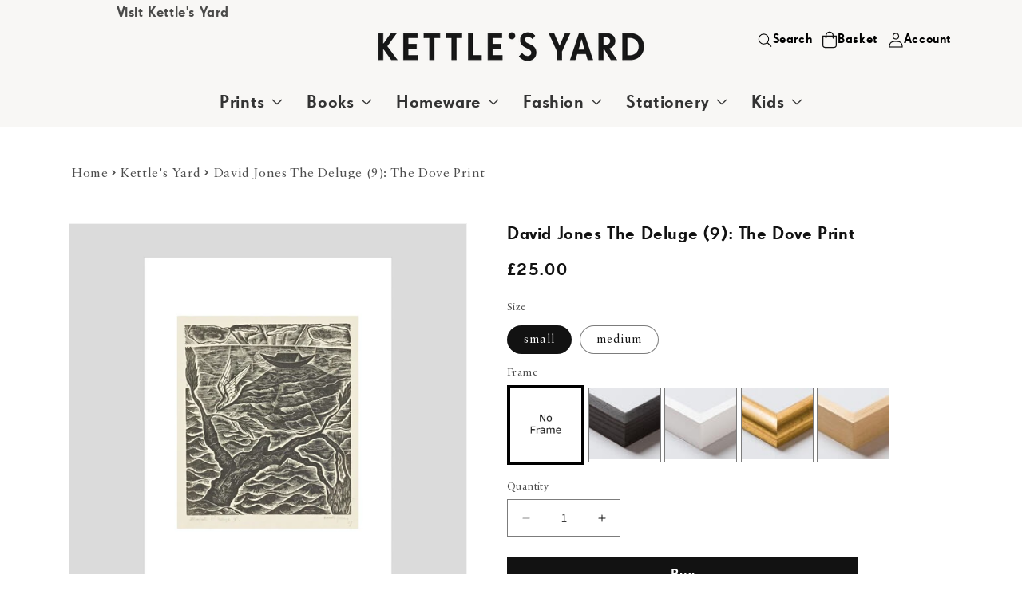

--- FILE ---
content_type: text/html; charset=utf-8
request_url: https://shop.kettlesyard.co.uk/products/pod1048692
body_size: 31952
content:
<!doctype html>
<html class="js" lang="en">
  <head>
    <meta charset="utf-8">
    <meta http-equiv="X-UA-Compatible" content="IE=edge">
    <meta name="viewport" content="width=device-width,initial-scale=1">
    <meta name="theme-color" content="">
    <link rel="canonical" href="https://shop.kettlesyard.co.uk/products/pod1048692"><link rel="icon" type="image/png" href="//shop.kettlesyard.co.uk/cdn/shop/files/favicon.png?crop=center&height=32&v=1613517888&width=32"><link rel="preconnect" href="https://fonts.shopifycdn.com" crossorigin><title>
      David Jones The Deluge (9): The Dove Print
 &ndash; Kettle&#39;s Yard Shop</title>

    
      <meta name="description" content="This product is part of our Print on Demand range. For more about this service see our Print on Demand information page.">
    

    

<meta property="og:site_name" content="Kettle&#39;s Yard Shop">
<meta property="og:url" content="https://shop.kettlesyard.co.uk/products/pod1048692">
<meta property="og:title" content="David Jones The Deluge (9): The Dove Print">
<meta property="og:type" content="product">
<meta property="og:description" content="This product is part of our Print on Demand range. For more about this service see our Print on Demand information page."><meta property="og:image" content="http://shop.kettlesyard.co.uk/cdn/shop/files/si-1048692.jpg_maxdim-1000_resize-yes.jpg?v=1714147245">
  <meta property="og:image:secure_url" content="https://shop.kettlesyard.co.uk/cdn/shop/files/si-1048692.jpg_maxdim-1000_resize-yes.jpg?v=1714147245">
  <meta property="og:image:width" content="1200">
  <meta property="og:image:height" content="1200"><meta property="og:price:amount" content="25.00">
  <meta property="og:price:currency" content="GBP"><meta name="twitter:card" content="summary_large_image">
<meta name="twitter:title" content="David Jones The Deluge (9): The Dove Print">
<meta name="twitter:description" content="This product is part of our Print on Demand range. For more about this service see our Print on Demand information page.">


    <script src="//shop.kettlesyard.co.uk/cdn/shop/t/12/assets/constants.js?v=132983761750457495441720430579" defer="defer"></script>
    <script src="//shop.kettlesyard.co.uk/cdn/shop/t/12/assets/pubsub.js?v=158357773527763999511720430580" defer="defer"></script>
    <script src="//shop.kettlesyard.co.uk/cdn/shop/t/12/assets/global.js?v=88558128918567037191720430580" defer="defer"></script><script src="//shop.kettlesyard.co.uk/cdn/shop/t/12/assets/animations.js?v=88693664871331136111720430580" defer="defer"></script><script>window.performance && window.performance.mark && window.performance.mark('shopify.content_for_header.start');</script><meta name="google-site-verification" content="6Y817bEhfJA4ubpGBmNJibvH-3AygZRxmPAgzSHOzrI">
<meta id="shopify-digital-wallet" name="shopify-digital-wallet" content="/26111744/digital_wallets/dialog">
<meta name="shopify-checkout-api-token" content="00f73723292037b9b486886d0ed6aaa5">
<link rel="alternate" type="application/json+oembed" href="https://shop.kettlesyard.co.uk/products/pod1048692.oembed">
<script async="async" src="/checkouts/internal/preloads.js?locale=en-GB"></script>
<link rel="preconnect" href="https://shop.app" crossorigin="anonymous">
<script async="async" src="https://shop.app/checkouts/internal/preloads.js?locale=en-GB&shop_id=26111744" crossorigin="anonymous"></script>
<script id="apple-pay-shop-capabilities" type="application/json">{"shopId":26111744,"countryCode":"GB","currencyCode":"GBP","merchantCapabilities":["supports3DS"],"merchantId":"gid:\/\/shopify\/Shop\/26111744","merchantName":"Kettle's Yard Shop","requiredBillingContactFields":["postalAddress","email","phone"],"requiredShippingContactFields":["postalAddress","email","phone"],"shippingType":"shipping","supportedNetworks":["visa","maestro","masterCard","amex","discover","elo"],"total":{"type":"pending","label":"Kettle's Yard Shop","amount":"1.00"},"shopifyPaymentsEnabled":true,"supportsSubscriptions":true}</script>
<script id="shopify-features" type="application/json">{"accessToken":"00f73723292037b9b486886d0ed6aaa5","betas":["rich-media-storefront-analytics"],"domain":"shop.kettlesyard.co.uk","predictiveSearch":true,"shopId":26111744,"locale":"en"}</script>
<script>var Shopify = Shopify || {};
Shopify.shop = "kettlesyard.myshopify.com";
Shopify.locale = "en";
Shopify.currency = {"active":"GBP","rate":"1.0"};
Shopify.country = "GB";
Shopify.theme = {"name":"kettles-new\/master","id":142528151781,"schema_name":"Dawn","schema_version":"15.0.0","theme_store_id":null,"role":"main"};
Shopify.theme.handle = "null";
Shopify.theme.style = {"id":null,"handle":null};
Shopify.cdnHost = "shop.kettlesyard.co.uk/cdn";
Shopify.routes = Shopify.routes || {};
Shopify.routes.root = "/";</script>
<script type="module">!function(o){(o.Shopify=o.Shopify||{}).modules=!0}(window);</script>
<script>!function(o){function n(){var o=[];function n(){o.push(Array.prototype.slice.apply(arguments))}return n.q=o,n}var t=o.Shopify=o.Shopify||{};t.loadFeatures=n(),t.autoloadFeatures=n()}(window);</script>
<script>
  window.ShopifyPay = window.ShopifyPay || {};
  window.ShopifyPay.apiHost = "shop.app\/pay";
  window.ShopifyPay.redirectState = null;
</script>
<script id="shop-js-analytics" type="application/json">{"pageType":"product"}</script>
<script defer="defer" async type="module" src="//shop.kettlesyard.co.uk/cdn/shopifycloud/shop-js/modules/v2/client.init-shop-cart-sync_C5BV16lS.en.esm.js"></script>
<script defer="defer" async type="module" src="//shop.kettlesyard.co.uk/cdn/shopifycloud/shop-js/modules/v2/chunk.common_CygWptCX.esm.js"></script>
<script type="module">
  await import("//shop.kettlesyard.co.uk/cdn/shopifycloud/shop-js/modules/v2/client.init-shop-cart-sync_C5BV16lS.en.esm.js");
await import("//shop.kettlesyard.co.uk/cdn/shopifycloud/shop-js/modules/v2/chunk.common_CygWptCX.esm.js");

  window.Shopify.SignInWithShop?.initShopCartSync?.({"fedCMEnabled":true,"windoidEnabled":true});

</script>
<script defer="defer" async type="module" src="//shop.kettlesyard.co.uk/cdn/shopifycloud/shop-js/modules/v2/client.payment-terms_CZxnsJam.en.esm.js"></script>
<script defer="defer" async type="module" src="//shop.kettlesyard.co.uk/cdn/shopifycloud/shop-js/modules/v2/chunk.common_CygWptCX.esm.js"></script>
<script defer="defer" async type="module" src="//shop.kettlesyard.co.uk/cdn/shopifycloud/shop-js/modules/v2/chunk.modal_D71HUcav.esm.js"></script>
<script type="module">
  await import("//shop.kettlesyard.co.uk/cdn/shopifycloud/shop-js/modules/v2/client.payment-terms_CZxnsJam.en.esm.js");
await import("//shop.kettlesyard.co.uk/cdn/shopifycloud/shop-js/modules/v2/chunk.common_CygWptCX.esm.js");
await import("//shop.kettlesyard.co.uk/cdn/shopifycloud/shop-js/modules/v2/chunk.modal_D71HUcav.esm.js");

  
</script>
<script>
  window.Shopify = window.Shopify || {};
  if (!window.Shopify.featureAssets) window.Shopify.featureAssets = {};
  window.Shopify.featureAssets['shop-js'] = {"shop-cart-sync":["modules/v2/client.shop-cart-sync_ZFArdW7E.en.esm.js","modules/v2/chunk.common_CygWptCX.esm.js"],"init-fed-cm":["modules/v2/client.init-fed-cm_CmiC4vf6.en.esm.js","modules/v2/chunk.common_CygWptCX.esm.js"],"shop-button":["modules/v2/client.shop-button_tlx5R9nI.en.esm.js","modules/v2/chunk.common_CygWptCX.esm.js"],"shop-cash-offers":["modules/v2/client.shop-cash-offers_DOA2yAJr.en.esm.js","modules/v2/chunk.common_CygWptCX.esm.js","modules/v2/chunk.modal_D71HUcav.esm.js"],"init-windoid":["modules/v2/client.init-windoid_sURxWdc1.en.esm.js","modules/v2/chunk.common_CygWptCX.esm.js"],"shop-toast-manager":["modules/v2/client.shop-toast-manager_ClPi3nE9.en.esm.js","modules/v2/chunk.common_CygWptCX.esm.js"],"init-shop-email-lookup-coordinator":["modules/v2/client.init-shop-email-lookup-coordinator_B8hsDcYM.en.esm.js","modules/v2/chunk.common_CygWptCX.esm.js"],"init-shop-cart-sync":["modules/v2/client.init-shop-cart-sync_C5BV16lS.en.esm.js","modules/v2/chunk.common_CygWptCX.esm.js"],"avatar":["modules/v2/client.avatar_BTnouDA3.en.esm.js"],"pay-button":["modules/v2/client.pay-button_FdsNuTd3.en.esm.js","modules/v2/chunk.common_CygWptCX.esm.js"],"init-customer-accounts":["modules/v2/client.init-customer-accounts_DxDtT_ad.en.esm.js","modules/v2/client.shop-login-button_C5VAVYt1.en.esm.js","modules/v2/chunk.common_CygWptCX.esm.js","modules/v2/chunk.modal_D71HUcav.esm.js"],"init-shop-for-new-customer-accounts":["modules/v2/client.init-shop-for-new-customer-accounts_ChsxoAhi.en.esm.js","modules/v2/client.shop-login-button_C5VAVYt1.en.esm.js","modules/v2/chunk.common_CygWptCX.esm.js","modules/v2/chunk.modal_D71HUcav.esm.js"],"shop-login-button":["modules/v2/client.shop-login-button_C5VAVYt1.en.esm.js","modules/v2/chunk.common_CygWptCX.esm.js","modules/v2/chunk.modal_D71HUcav.esm.js"],"init-customer-accounts-sign-up":["modules/v2/client.init-customer-accounts-sign-up_CPSyQ0Tj.en.esm.js","modules/v2/client.shop-login-button_C5VAVYt1.en.esm.js","modules/v2/chunk.common_CygWptCX.esm.js","modules/v2/chunk.modal_D71HUcav.esm.js"],"shop-follow-button":["modules/v2/client.shop-follow-button_Cva4Ekp9.en.esm.js","modules/v2/chunk.common_CygWptCX.esm.js","modules/v2/chunk.modal_D71HUcav.esm.js"],"checkout-modal":["modules/v2/client.checkout-modal_BPM8l0SH.en.esm.js","modules/v2/chunk.common_CygWptCX.esm.js","modules/v2/chunk.modal_D71HUcav.esm.js"],"lead-capture":["modules/v2/client.lead-capture_Bi8yE_yS.en.esm.js","modules/v2/chunk.common_CygWptCX.esm.js","modules/v2/chunk.modal_D71HUcav.esm.js"],"shop-login":["modules/v2/client.shop-login_D6lNrXab.en.esm.js","modules/v2/chunk.common_CygWptCX.esm.js","modules/v2/chunk.modal_D71HUcav.esm.js"],"payment-terms":["modules/v2/client.payment-terms_CZxnsJam.en.esm.js","modules/v2/chunk.common_CygWptCX.esm.js","modules/v2/chunk.modal_D71HUcav.esm.js"]};
</script>
<script id="__st">var __st={"a":26111744,"offset":0,"reqid":"9e461b01-ce81-47d0-9674-487bb0f8da89-1768730278","pageurl":"shop.kettlesyard.co.uk\/products\/pod1048692","u":"21195c10418e","p":"product","rtyp":"product","rid":8221878092005};</script>
<script>window.ShopifyPaypalV4VisibilityTracking = true;</script>
<script id="captcha-bootstrap">!function(){'use strict';const t='contact',e='account',n='new_comment',o=[[t,t],['blogs',n],['comments',n],[t,'customer']],c=[[e,'customer_login'],[e,'guest_login'],[e,'recover_customer_password'],[e,'create_customer']],r=t=>t.map((([t,e])=>`form[action*='/${t}']:not([data-nocaptcha='true']) input[name='form_type'][value='${e}']`)).join(','),a=t=>()=>t?[...document.querySelectorAll(t)].map((t=>t.form)):[];function s(){const t=[...o],e=r(t);return a(e)}const i='password',u='form_key',d=['recaptcha-v3-token','g-recaptcha-response','h-captcha-response',i],f=()=>{try{return window.sessionStorage}catch{return}},m='__shopify_v',_=t=>t.elements[u];function p(t,e,n=!1){try{const o=window.sessionStorage,c=JSON.parse(o.getItem(e)),{data:r}=function(t){const{data:e,action:n}=t;return t[m]||n?{data:e,action:n}:{data:t,action:n}}(c);for(const[e,n]of Object.entries(r))t.elements[e]&&(t.elements[e].value=n);n&&o.removeItem(e)}catch(o){console.error('form repopulation failed',{error:o})}}const l='form_type',E='cptcha';function T(t){t.dataset[E]=!0}const w=window,h=w.document,L='Shopify',v='ce_forms',y='captcha';let A=!1;((t,e)=>{const n=(g='f06e6c50-85a8-45c8-87d0-21a2b65856fe',I='https://cdn.shopify.com/shopifycloud/storefront-forms-hcaptcha/ce_storefront_forms_captcha_hcaptcha.v1.5.2.iife.js',D={infoText:'Protected by hCaptcha',privacyText:'Privacy',termsText:'Terms'},(t,e,n)=>{const o=w[L][v],c=o.bindForm;if(c)return c(t,g,e,D).then(n);var r;o.q.push([[t,g,e,D],n]),r=I,A||(h.body.append(Object.assign(h.createElement('script'),{id:'captcha-provider',async:!0,src:r})),A=!0)});var g,I,D;w[L]=w[L]||{},w[L][v]=w[L][v]||{},w[L][v].q=[],w[L][y]=w[L][y]||{},w[L][y].protect=function(t,e){n(t,void 0,e),T(t)},Object.freeze(w[L][y]),function(t,e,n,w,h,L){const[v,y,A,g]=function(t,e,n){const i=e?o:[],u=t?c:[],d=[...i,...u],f=r(d),m=r(i),_=r(d.filter((([t,e])=>n.includes(e))));return[a(f),a(m),a(_),s()]}(w,h,L),I=t=>{const e=t.target;return e instanceof HTMLFormElement?e:e&&e.form},D=t=>v().includes(t);t.addEventListener('submit',(t=>{const e=I(t);if(!e)return;const n=D(e)&&!e.dataset.hcaptchaBound&&!e.dataset.recaptchaBound,o=_(e),c=g().includes(e)&&(!o||!o.value);(n||c)&&t.preventDefault(),c&&!n&&(function(t){try{if(!f())return;!function(t){const e=f();if(!e)return;const n=_(t);if(!n)return;const o=n.value;o&&e.removeItem(o)}(t);const e=Array.from(Array(32),(()=>Math.random().toString(36)[2])).join('');!function(t,e){_(t)||t.append(Object.assign(document.createElement('input'),{type:'hidden',name:u})),t.elements[u].value=e}(t,e),function(t,e){const n=f();if(!n)return;const o=[...t.querySelectorAll(`input[type='${i}']`)].map((({name:t})=>t)),c=[...d,...o],r={};for(const[a,s]of new FormData(t).entries())c.includes(a)||(r[a]=s);n.setItem(e,JSON.stringify({[m]:1,action:t.action,data:r}))}(t,e)}catch(e){console.error('failed to persist form',e)}}(e),e.submit())}));const S=(t,e)=>{t&&!t.dataset[E]&&(n(t,e.some((e=>e===t))),T(t))};for(const o of['focusin','change'])t.addEventListener(o,(t=>{const e=I(t);D(e)&&S(e,y())}));const B=e.get('form_key'),M=e.get(l),P=B&&M;t.addEventListener('DOMContentLoaded',(()=>{const t=y();if(P)for(const e of t)e.elements[l].value===M&&p(e,B);[...new Set([...A(),...v().filter((t=>'true'===t.dataset.shopifyCaptcha))])].forEach((e=>S(e,t)))}))}(h,new URLSearchParams(w.location.search),n,t,e,['guest_login'])})(!0,!0)}();</script>
<script integrity="sha256-4kQ18oKyAcykRKYeNunJcIwy7WH5gtpwJnB7kiuLZ1E=" data-source-attribution="shopify.loadfeatures" defer="defer" src="//shop.kettlesyard.co.uk/cdn/shopifycloud/storefront/assets/storefront/load_feature-a0a9edcb.js" crossorigin="anonymous"></script>
<script crossorigin="anonymous" defer="defer" src="//shop.kettlesyard.co.uk/cdn/shopifycloud/storefront/assets/shopify_pay/storefront-65b4c6d7.js?v=20250812"></script>
<script data-source-attribution="shopify.dynamic_checkout.dynamic.init">var Shopify=Shopify||{};Shopify.PaymentButton=Shopify.PaymentButton||{isStorefrontPortableWallets:!0,init:function(){window.Shopify.PaymentButton.init=function(){};var t=document.createElement("script");t.src="https://shop.kettlesyard.co.uk/cdn/shopifycloud/portable-wallets/latest/portable-wallets.en.js",t.type="module",document.head.appendChild(t)}};
</script>
<script data-source-attribution="shopify.dynamic_checkout.buyer_consent">
  function portableWalletsHideBuyerConsent(e){var t=document.getElementById("shopify-buyer-consent"),n=document.getElementById("shopify-subscription-policy-button");t&&n&&(t.classList.add("hidden"),t.setAttribute("aria-hidden","true"),n.removeEventListener("click",e))}function portableWalletsShowBuyerConsent(e){var t=document.getElementById("shopify-buyer-consent"),n=document.getElementById("shopify-subscription-policy-button");t&&n&&(t.classList.remove("hidden"),t.removeAttribute("aria-hidden"),n.addEventListener("click",e))}window.Shopify?.PaymentButton&&(window.Shopify.PaymentButton.hideBuyerConsent=portableWalletsHideBuyerConsent,window.Shopify.PaymentButton.showBuyerConsent=portableWalletsShowBuyerConsent);
</script>
<script data-source-attribution="shopify.dynamic_checkout.cart.bootstrap">document.addEventListener("DOMContentLoaded",(function(){function t(){return document.querySelector("shopify-accelerated-checkout-cart, shopify-accelerated-checkout")}if(t())Shopify.PaymentButton.init();else{new MutationObserver((function(e,n){t()&&(Shopify.PaymentButton.init(),n.disconnect())})).observe(document.body,{childList:!0,subtree:!0})}}));
</script>
<script id='scb4127' type='text/javascript' async='' src='https://shop.kettlesyard.co.uk/cdn/shopifycloud/privacy-banner/storefront-banner.js'></script><link id="shopify-accelerated-checkout-styles" rel="stylesheet" media="screen" href="https://shop.kettlesyard.co.uk/cdn/shopifycloud/portable-wallets/latest/accelerated-checkout-backwards-compat.css" crossorigin="anonymous">
<style id="shopify-accelerated-checkout-cart">
        #shopify-buyer-consent {
  margin-top: 1em;
  display: inline-block;
  width: 100%;
}

#shopify-buyer-consent.hidden {
  display: none;
}

#shopify-subscription-policy-button {
  background: none;
  border: none;
  padding: 0;
  text-decoration: underline;
  font-size: inherit;
  cursor: pointer;
}

#shopify-subscription-policy-button::before {
  box-shadow: none;
}

      </style>

<script>window.performance && window.performance.mark && window.performance.mark('shopify.content_for_header.end');</script>


    <style data-shopify>
      @font-face {
  font-family: Assistant;
  font-weight: 400;
  font-style: normal;
  font-display: swap;
  src: url("//shop.kettlesyard.co.uk/cdn/fonts/assistant/assistant_n4.9120912a469cad1cc292572851508ca49d12e768.woff2") format("woff2"),
       url("//shop.kettlesyard.co.uk/cdn/fonts/assistant/assistant_n4.6e9875ce64e0fefcd3f4446b7ec9036b3ddd2985.woff") format("woff");
}

      @font-face {
  font-family: Assistant;
  font-weight: 700;
  font-style: normal;
  font-display: swap;
  src: url("//shop.kettlesyard.co.uk/cdn/fonts/assistant/assistant_n7.bf44452348ec8b8efa3aa3068825305886b1c83c.woff2") format("woff2"),
       url("//shop.kettlesyard.co.uk/cdn/fonts/assistant/assistant_n7.0c887fee83f6b3bda822f1150b912c72da0f7b64.woff") format("woff");
}

      
      
      @font-face {
  font-family: Assistant;
  font-weight: 400;
  font-style: normal;
  font-display: swap;
  src: url("//shop.kettlesyard.co.uk/cdn/fonts/assistant/assistant_n4.9120912a469cad1cc292572851508ca49d12e768.woff2") format("woff2"),
       url("//shop.kettlesyard.co.uk/cdn/fonts/assistant/assistant_n4.6e9875ce64e0fefcd3f4446b7ec9036b3ddd2985.woff") format("woff");
}


      
        :root,
        .color-scheme-1 {
          --color-background: 255,255,255;
        
          --gradient-background: #ffffff;
        

        

        --color-foreground: 18,18,18;
        --color-background-contrast: 191,191,191;
        --color-shadow: 18,18,18;
        --color-button: 18,18,18;
        --color-button-text: 255,255,255;
        --color-secondary-button: 255,255,255;
        --color-secondary-button-text: 18,18,18;
        --color-link: 18,18,18;
        --color-badge-foreground: 18,18,18;
        --color-badge-background: 255,255,255;
        --color-badge-border: 18,18,18;
        --payment-terms-background-color: rgb(255 255 255);
      }
      
        
        .color-scheme-2 {
          --color-background: 243,243,243;
        
          --gradient-background: #f3f3f3;
        

        

        --color-foreground: 18,18,18;
        --color-background-contrast: 179,179,179;
        --color-shadow: 18,18,18;
        --color-button: 18,18,18;
        --color-button-text: 243,243,243;
        --color-secondary-button: 243,243,243;
        --color-secondary-button-text: 18,18,18;
        --color-link: 18,18,18;
        --color-badge-foreground: 18,18,18;
        --color-badge-background: 243,243,243;
        --color-badge-border: 18,18,18;
        --payment-terms-background-color: rgb(243 243 243);
      }
      
        
        .color-scheme-3 {
          --color-background: 255,255,255;
        
          --gradient-background: #ffffff;
        

        

        --color-foreground: 18,18,18;
        --color-background-contrast: 191,191,191;
        --color-shadow: 18,18,18;
        --color-button: 255,209,0;
        --color-button-text: 0,0,0;
        --color-secondary-button: 255,255,255;
        --color-secondary-button-text: 255,255,255;
        --color-link: 255,255,255;
        --color-badge-foreground: 18,18,18;
        --color-badge-background: 255,255,255;
        --color-badge-border: 18,18,18;
        --payment-terms-background-color: rgb(255 255 255);
      }
      
        
        .color-scheme-4 {
          --color-background: 219,213,205;
        
          --gradient-background: #dbd5cd;
        

        

        --color-foreground: 0,0,0;
        --color-background-contrast: 166,151,131;
        --color-shadow: 219,213,205;
        --color-button: 255,255,255;
        --color-button-text: 219,213,205;
        --color-secondary-button: 219,213,205;
        --color-secondary-button-text: 255,255,255;
        --color-link: 255,255,255;
        --color-badge-foreground: 0,0,0;
        --color-badge-background: 219,213,205;
        --color-badge-border: 0,0,0;
        --payment-terms-background-color: rgb(219 213 205);
      }
      
        
        .color-scheme-5 {
          --color-background: 230,51,41;
        
          --gradient-background: #e63329;
        

        

        --color-foreground: 255,255,255;
        --color-background-contrast: 128,21,15;
        --color-shadow: 18,18,18;
        --color-button: 255,255,255;
        --color-button-text: 180,51,80;
        --color-secondary-button: 230,51,41;
        --color-secondary-button-text: 255,255,255;
        --color-link: 255,255,255;
        --color-badge-foreground: 255,255,255;
        --color-badge-background: 230,51,41;
        --color-badge-border: 255,255,255;
        --payment-terms-background-color: rgb(230 51 41);
      }
      
        
        .color-scheme-186b1fa6-2e92-4056-9d0b-d9ce3d85ebc6 {
          --color-background: 175,232,221;
        
          --gradient-background: #afe8dd;
        

        

        --color-foreground: 0,0,0;
        --color-background-contrast: 76,204,179;
        --color-shadow: 0,0,0;
        --color-button: 18,18,18;
        --color-button-text: 255,255,255;
        --color-secondary-button: 175,232,221;
        --color-secondary-button-text: 0,0,0;
        --color-link: 0,0,0;
        --color-badge-foreground: 0,0,0;
        --color-badge-background: 175,232,221;
        --color-badge-border: 0,0,0;
        --payment-terms-background-color: rgb(175 232 221);
      }
      
        
        .color-scheme-4987888d-699f-4dd3-a0d8-7f4c7a12954d {
          --color-background: 0,192,164;
        
          --gradient-background: #00c0a4;
        

        

        --color-foreground: 18,18,18;
        --color-background-contrast: 0,65,55;
        --color-shadow: 18,18,18;
        --color-button: 18,18,18;
        --color-button-text: 255,255,255;
        --color-secondary-button: 0,192,164;
        --color-secondary-button-text: 18,18,18;
        --color-link: 18,18,18;
        --color-badge-foreground: 18,18,18;
        --color-badge-background: 0,192,164;
        --color-badge-border: 18,18,18;
        --payment-terms-background-color: rgb(0 192 164);
      }
      
        
        .color-scheme-b78dc454-5de7-4db2-9ce3-4ed92fe402b0 {
          --color-background: 0,0,0;
        
          --gradient-background: #000000;
        

        

        --color-foreground: 255,255,255;
        --color-background-contrast: 128,128,128;
        --color-shadow: 18,18,18;
        --color-button: 18,18,18;
        --color-button-text: 255,255,255;
        --color-secondary-button: 0,0,0;
        --color-secondary-button-text: 18,18,18;
        --color-link: 18,18,18;
        --color-badge-foreground: 255,255,255;
        --color-badge-background: 0,0,0;
        --color-badge-border: 255,255,255;
        --payment-terms-background-color: rgb(0 0 0);
      }
      

      body, .color-scheme-1, .color-scheme-2, .color-scheme-3, .color-scheme-4, .color-scheme-5, .color-scheme-186b1fa6-2e92-4056-9d0b-d9ce3d85ebc6, .color-scheme-4987888d-699f-4dd3-a0d8-7f4c7a12954d, .color-scheme-b78dc454-5de7-4db2-9ce3-4ed92fe402b0 {
        color: rgba(var(--color-foreground), 0.75);
        background-color: rgb(var(--color-background));
      }

      :root {
        --font-body-family: Assistant, sans-serif;
        --font-body-style: normal;
        --font-body-weight: 400;
        --font-body-weight-bold: 700;

        --font-heading-family: Assistant, sans-serif;
        --font-heading-style: normal;
        --font-heading-weight: 400;

        --font-body-scale: 1.0;
        --font-heading-scale: 1.0;

        --media-padding: px;
        --media-border-opacity: 0.05;
        --media-border-width: 1px;
        --media-radius: 0px;
        --media-shadow-opacity: 0.0;
        --media-shadow-horizontal-offset: 0px;
        --media-shadow-vertical-offset: 4px;
        --media-shadow-blur-radius: 5px;
        --media-shadow-visible: 0;

        --page-width: 120rem;
        --page-width-margin: 0rem;

        --product-card-image-padding: 0.0rem;
        --product-card-corner-radius: 0.0rem;
        --product-card-text-alignment: left;
        --product-card-border-width: 0.0rem;
        --product-card-border-opacity: 0.1;
        --product-card-shadow-opacity: 0.0;
        --product-card-shadow-visible: 0;
        --product-card-shadow-horizontal-offset: 0.0rem;
        --product-card-shadow-vertical-offset: 0.4rem;
        --product-card-shadow-blur-radius: 0.5rem;

        --collection-card-image-padding: 0.0rem;
        --collection-card-corner-radius: 0.0rem;
        --collection-card-text-alignment: left;
        --collection-card-border-width: 0.0rem;
        --collection-card-border-opacity: 0.1;
        --collection-card-shadow-opacity: 0.0;
        --collection-card-shadow-visible: 0;
        --collection-card-shadow-horizontal-offset: 0.0rem;
        --collection-card-shadow-vertical-offset: 0.4rem;
        --collection-card-shadow-blur-radius: 0.5rem;

        --blog-card-image-padding: 0.0rem;
        --blog-card-corner-radius: 0.0rem;
        --blog-card-text-alignment: left;
        --blog-card-border-width: 0.0rem;
        --blog-card-border-opacity: 0.1;
        --blog-card-shadow-opacity: 0.0;
        --blog-card-shadow-visible: 0;
        --blog-card-shadow-horizontal-offset: 0.0rem;
        --blog-card-shadow-vertical-offset: 0.4rem;
        --blog-card-shadow-blur-radius: 0.5rem;

        --badge-corner-radius: 0.0rem;

        --popup-border-width: 1px;
        --popup-border-opacity: 0.1;
        --popup-corner-radius: 0px;
        --popup-shadow-opacity: 0.05;
        --popup-shadow-horizontal-offset: 0px;
        --popup-shadow-vertical-offset: 4px;
        --popup-shadow-blur-radius: 5px;

        --drawer-border-width: 1px;
        --drawer-border-opacity: 0.1;
        --drawer-shadow-opacity: 0.0;
        --drawer-shadow-horizontal-offset: 0px;
        --drawer-shadow-vertical-offset: 4px;
        --drawer-shadow-blur-radius: 5px;

        --spacing-sections-desktop: 0px;
        --spacing-sections-mobile: 0px;

        --grid-desktop-vertical-spacing: 8px;
        --grid-desktop-horizontal-spacing: 8px;
        --grid-mobile-vertical-spacing: 4px;
        --grid-mobile-horizontal-spacing: 4px;

        --text-boxes-border-opacity: 0.1;
        --text-boxes-border-width: 0px;
        --text-boxes-radius: 0px;
        --text-boxes-shadow-opacity: 0.0;
        --text-boxes-shadow-visible: 0;
        --text-boxes-shadow-horizontal-offset: 0px;
        --text-boxes-shadow-vertical-offset: 4px;
        --text-boxes-shadow-blur-radius: 5px;

        --buttons-radius: 0px;
        --buttons-radius-outset: 0px;
        --buttons-border-width: 1px;
        --buttons-border-opacity: 1.0;
        --buttons-shadow-opacity: 0.0;
        --buttons-shadow-visible: 0;
        --buttons-shadow-horizontal-offset: 0px;
        --buttons-shadow-vertical-offset: 4px;
        --buttons-shadow-blur-radius: 5px;
        --buttons-border-offset: 0px;

        --inputs-radius: 0px;
        --inputs-border-width: 1px;
        --inputs-border-opacity: 0.55;
        --inputs-shadow-opacity: 0.0;
        --inputs-shadow-horizontal-offset: 0px;
        --inputs-margin-offset: 0px;
        --inputs-shadow-vertical-offset: 4px;
        --inputs-shadow-blur-radius: 5px;
        --inputs-radius-outset: 0px;

        --variant-pills-radius: 40px;
        --variant-pills-border-width: 1px;
        --variant-pills-border-opacity: 0.55;
        --variant-pills-shadow-opacity: 0.0;
        --variant-pills-shadow-horizontal-offset: 0px;
        --variant-pills-shadow-vertical-offset: 4px;
        --variant-pills-shadow-blur-radius: 5px;
      }

      *,
      *::before,
      *::after {
        box-sizing: inherit;
      }

      html {
        box-sizing: border-box;
        font-size: calc(var(--font-body-scale) * 62.5%);
        height: 100%;
      }

      body {
        display: grid;
        grid-template-rows: auto auto 1fr auto;
        grid-template-columns: 100%;
        min-height: 100%;
        margin: 0;
        font-size: 1.5rem;
        letter-spacing: 0.06rem;
        line-height: calc(1 + 0.8 / var(--font-body-scale));
        font-family: var(--font-body-family);
        font-style: var(--font-body-style);
        font-weight: var(--font-body-weight);
      }

      @media screen and (min-width: 750px) {
        body {
          font-size: 1.6rem;
        }
      }
    </style>

    <link href="//shop.kettlesyard.co.uk/cdn/shop/t/12/assets/base.css?v=144968985024194912401720430579" rel="stylesheet" type="text/css" media="all" />
    <link href="//shop.kettlesyard.co.uk/cdn/shop/t/12/assets/kettles.css?v=42068112274520723791729247787" rel="stylesheet" type="text/css" media="all" />

      <link rel="preload" as="font" href="//shop.kettlesyard.co.uk/cdn/fonts/assistant/assistant_n4.9120912a469cad1cc292572851508ca49d12e768.woff2" type="font/woff2" crossorigin>
      

      <link rel="preload" as="font" href="//shop.kettlesyard.co.uk/cdn/fonts/assistant/assistant_n4.9120912a469cad1cc292572851508ca49d12e768.woff2" type="font/woff2" crossorigin>
      
<link href="//shop.kettlesyard.co.uk/cdn/shop/t/12/assets/component-localization-form.css?v=120620094879297847921720430579" rel="stylesheet" type="text/css" media="all" />
      <script src="//shop.kettlesyard.co.uk/cdn/shop/t/12/assets/localization-form.js?v=144176611646395275351720430580" defer="defer"></script><link
        rel="stylesheet"
        href="//shop.kettlesyard.co.uk/cdn/shop/t/12/assets/component-predictive-search.css?v=118923337488134913561720430580"
        media="print"
        onload="this.media='all'"
      ><script>
      if (Shopify.designMode) {
        document.documentElement.classList.add('shopify-design-mode');
      }
    </script>
  <script src="https://cdn.shopify.com/extensions/cfc76123-b24f-4e9a-a1dc-585518796af7/forms-2294/assets/shopify-forms-loader.js" type="text/javascript" defer="defer"></script>
<link href="https://monorail-edge.shopifysvc.com" rel="dns-prefetch">
<script>(function(){if ("sendBeacon" in navigator && "performance" in window) {try {var session_token_from_headers = performance.getEntriesByType('navigation')[0].serverTiming.find(x => x.name == '_s').description;} catch {var session_token_from_headers = undefined;}var session_cookie_matches = document.cookie.match(/_shopify_s=([^;]*)/);var session_token_from_cookie = session_cookie_matches && session_cookie_matches.length === 2 ? session_cookie_matches[1] : "";var session_token = session_token_from_headers || session_token_from_cookie || "";function handle_abandonment_event(e) {var entries = performance.getEntries().filter(function(entry) {return /monorail-edge.shopifysvc.com/.test(entry.name);});if (!window.abandonment_tracked && entries.length === 0) {window.abandonment_tracked = true;var currentMs = Date.now();var navigation_start = performance.timing.navigationStart;var payload = {shop_id: 26111744,url: window.location.href,navigation_start,duration: currentMs - navigation_start,session_token,page_type: "product"};window.navigator.sendBeacon("https://monorail-edge.shopifysvc.com/v1/produce", JSON.stringify({schema_id: "online_store_buyer_site_abandonment/1.1",payload: payload,metadata: {event_created_at_ms: currentMs,event_sent_at_ms: currentMs}}));}}window.addEventListener('pagehide', handle_abandonment_event);}}());</script>
<script id="web-pixels-manager-setup">(function e(e,d,r,n,o){if(void 0===o&&(o={}),!Boolean(null===(a=null===(i=window.Shopify)||void 0===i?void 0:i.analytics)||void 0===a?void 0:a.replayQueue)){var i,a;window.Shopify=window.Shopify||{};var t=window.Shopify;t.analytics=t.analytics||{};var s=t.analytics;s.replayQueue=[],s.publish=function(e,d,r){return s.replayQueue.push([e,d,r]),!0};try{self.performance.mark("wpm:start")}catch(e){}var l=function(){var e={modern:/Edge?\/(1{2}[4-9]|1[2-9]\d|[2-9]\d{2}|\d{4,})\.\d+(\.\d+|)|Firefox\/(1{2}[4-9]|1[2-9]\d|[2-9]\d{2}|\d{4,})\.\d+(\.\d+|)|Chrom(ium|e)\/(9{2}|\d{3,})\.\d+(\.\d+|)|(Maci|X1{2}).+ Version\/(15\.\d+|(1[6-9]|[2-9]\d|\d{3,})\.\d+)([,.]\d+|)( \(\w+\)|)( Mobile\/\w+|) Safari\/|Chrome.+OPR\/(9{2}|\d{3,})\.\d+\.\d+|(CPU[ +]OS|iPhone[ +]OS|CPU[ +]iPhone|CPU IPhone OS|CPU iPad OS)[ +]+(15[._]\d+|(1[6-9]|[2-9]\d|\d{3,})[._]\d+)([._]\d+|)|Android:?[ /-](13[3-9]|1[4-9]\d|[2-9]\d{2}|\d{4,})(\.\d+|)(\.\d+|)|Android.+Firefox\/(13[5-9]|1[4-9]\d|[2-9]\d{2}|\d{4,})\.\d+(\.\d+|)|Android.+Chrom(ium|e)\/(13[3-9]|1[4-9]\d|[2-9]\d{2}|\d{4,})\.\d+(\.\d+|)|SamsungBrowser\/([2-9]\d|\d{3,})\.\d+/,legacy:/Edge?\/(1[6-9]|[2-9]\d|\d{3,})\.\d+(\.\d+|)|Firefox\/(5[4-9]|[6-9]\d|\d{3,})\.\d+(\.\d+|)|Chrom(ium|e)\/(5[1-9]|[6-9]\d|\d{3,})\.\d+(\.\d+|)([\d.]+$|.*Safari\/(?![\d.]+ Edge\/[\d.]+$))|(Maci|X1{2}).+ Version\/(10\.\d+|(1[1-9]|[2-9]\d|\d{3,})\.\d+)([,.]\d+|)( \(\w+\)|)( Mobile\/\w+|) Safari\/|Chrome.+OPR\/(3[89]|[4-9]\d|\d{3,})\.\d+\.\d+|(CPU[ +]OS|iPhone[ +]OS|CPU[ +]iPhone|CPU IPhone OS|CPU iPad OS)[ +]+(10[._]\d+|(1[1-9]|[2-9]\d|\d{3,})[._]\d+)([._]\d+|)|Android:?[ /-](13[3-9]|1[4-9]\d|[2-9]\d{2}|\d{4,})(\.\d+|)(\.\d+|)|Mobile Safari.+OPR\/([89]\d|\d{3,})\.\d+\.\d+|Android.+Firefox\/(13[5-9]|1[4-9]\d|[2-9]\d{2}|\d{4,})\.\d+(\.\d+|)|Android.+Chrom(ium|e)\/(13[3-9]|1[4-9]\d|[2-9]\d{2}|\d{4,})\.\d+(\.\d+|)|Android.+(UC? ?Browser|UCWEB|U3)[ /]?(15\.([5-9]|\d{2,})|(1[6-9]|[2-9]\d|\d{3,})\.\d+)\.\d+|SamsungBrowser\/(5\.\d+|([6-9]|\d{2,})\.\d+)|Android.+MQ{2}Browser\/(14(\.(9|\d{2,})|)|(1[5-9]|[2-9]\d|\d{3,})(\.\d+|))(\.\d+|)|K[Aa][Ii]OS\/(3\.\d+|([4-9]|\d{2,})\.\d+)(\.\d+|)/},d=e.modern,r=e.legacy,n=navigator.userAgent;return n.match(d)?"modern":n.match(r)?"legacy":"unknown"}(),u="modern"===l?"modern":"legacy",c=(null!=n?n:{modern:"",legacy:""})[u],f=function(e){return[e.baseUrl,"/wpm","/b",e.hashVersion,"modern"===e.buildTarget?"m":"l",".js"].join("")}({baseUrl:d,hashVersion:r,buildTarget:u}),m=function(e){var d=e.version,r=e.bundleTarget,n=e.surface,o=e.pageUrl,i=e.monorailEndpoint;return{emit:function(e){var a=e.status,t=e.errorMsg,s=(new Date).getTime(),l=JSON.stringify({metadata:{event_sent_at_ms:s},events:[{schema_id:"web_pixels_manager_load/3.1",payload:{version:d,bundle_target:r,page_url:o,status:a,surface:n,error_msg:t},metadata:{event_created_at_ms:s}}]});if(!i)return console&&console.warn&&console.warn("[Web Pixels Manager] No Monorail endpoint provided, skipping logging."),!1;try{return self.navigator.sendBeacon.bind(self.navigator)(i,l)}catch(e){}var u=new XMLHttpRequest;try{return u.open("POST",i,!0),u.setRequestHeader("Content-Type","text/plain"),u.send(l),!0}catch(e){return console&&console.warn&&console.warn("[Web Pixels Manager] Got an unhandled error while logging to Monorail."),!1}}}}({version:r,bundleTarget:l,surface:e.surface,pageUrl:self.location.href,monorailEndpoint:e.monorailEndpoint});try{o.browserTarget=l,function(e){var d=e.src,r=e.async,n=void 0===r||r,o=e.onload,i=e.onerror,a=e.sri,t=e.scriptDataAttributes,s=void 0===t?{}:t,l=document.createElement("script"),u=document.querySelector("head"),c=document.querySelector("body");if(l.async=n,l.src=d,a&&(l.integrity=a,l.crossOrigin="anonymous"),s)for(var f in s)if(Object.prototype.hasOwnProperty.call(s,f))try{l.dataset[f]=s[f]}catch(e){}if(o&&l.addEventListener("load",o),i&&l.addEventListener("error",i),u)u.appendChild(l);else{if(!c)throw new Error("Did not find a head or body element to append the script");c.appendChild(l)}}({src:f,async:!0,onload:function(){if(!function(){var e,d;return Boolean(null===(d=null===(e=window.Shopify)||void 0===e?void 0:e.analytics)||void 0===d?void 0:d.initialized)}()){var d=window.webPixelsManager.init(e)||void 0;if(d){var r=window.Shopify.analytics;r.replayQueue.forEach((function(e){var r=e[0],n=e[1],o=e[2];d.publishCustomEvent(r,n,o)})),r.replayQueue=[],r.publish=d.publishCustomEvent,r.visitor=d.visitor,r.initialized=!0}}},onerror:function(){return m.emit({status:"failed",errorMsg:"".concat(f," has failed to load")})},sri:function(e){var d=/^sha384-[A-Za-z0-9+/=]+$/;return"string"==typeof e&&d.test(e)}(c)?c:"",scriptDataAttributes:o}),m.emit({status:"loading"})}catch(e){m.emit({status:"failed",errorMsg:(null==e?void 0:e.message)||"Unknown error"})}}})({shopId: 26111744,storefrontBaseUrl: "https://shop.kettlesyard.co.uk",extensionsBaseUrl: "https://extensions.shopifycdn.com/cdn/shopifycloud/web-pixels-manager",monorailEndpoint: "https://monorail-edge.shopifysvc.com/unstable/produce_batch",surface: "storefront-renderer",enabledBetaFlags: ["2dca8a86"],webPixelsConfigList: [{"id":"908853625","configuration":"{\"config\":\"{\\\"pixel_id\\\":\\\"G-T7JM3M1LG7\\\",\\\"target_country\\\":\\\"GB\\\",\\\"gtag_events\\\":[{\\\"type\\\":\\\"search\\\",\\\"action_label\\\":\\\"G-T7JM3M1LG7\\\"},{\\\"type\\\":\\\"begin_checkout\\\",\\\"action_label\\\":\\\"G-T7JM3M1LG7\\\"},{\\\"type\\\":\\\"view_item\\\",\\\"action_label\\\":[\\\"G-T7JM3M1LG7\\\",\\\"MC-W36NZPBDVM\\\"]},{\\\"type\\\":\\\"purchase\\\",\\\"action_label\\\":[\\\"G-T7JM3M1LG7\\\",\\\"MC-W36NZPBDVM\\\"]},{\\\"type\\\":\\\"page_view\\\",\\\"action_label\\\":[\\\"G-T7JM3M1LG7\\\",\\\"MC-W36NZPBDVM\\\"]},{\\\"type\\\":\\\"add_payment_info\\\",\\\"action_label\\\":\\\"G-T7JM3M1LG7\\\"},{\\\"type\\\":\\\"add_to_cart\\\",\\\"action_label\\\":\\\"G-T7JM3M1LG7\\\"}],\\\"enable_monitoring_mode\\\":false}\"}","eventPayloadVersion":"v1","runtimeContext":"OPEN","scriptVersion":"b2a88bafab3e21179ed38636efcd8a93","type":"APP","apiClientId":1780363,"privacyPurposes":[],"dataSharingAdjustments":{"protectedCustomerApprovalScopes":["read_customer_address","read_customer_email","read_customer_name","read_customer_personal_data","read_customer_phone"]}},{"id":"194806137","eventPayloadVersion":"v1","runtimeContext":"LAX","scriptVersion":"1","type":"CUSTOM","privacyPurposes":["ANALYTICS"],"name":"Google Analytics tag (migrated)"},{"id":"shopify-app-pixel","configuration":"{}","eventPayloadVersion":"v1","runtimeContext":"STRICT","scriptVersion":"0450","apiClientId":"shopify-pixel","type":"APP","privacyPurposes":["ANALYTICS","MARKETING"]},{"id":"shopify-custom-pixel","eventPayloadVersion":"v1","runtimeContext":"LAX","scriptVersion":"0450","apiClientId":"shopify-pixel","type":"CUSTOM","privacyPurposes":["ANALYTICS","MARKETING"]}],isMerchantRequest: false,initData: {"shop":{"name":"Kettle's Yard Shop","paymentSettings":{"currencyCode":"GBP"},"myshopifyDomain":"kettlesyard.myshopify.com","countryCode":"GB","storefrontUrl":"https:\/\/shop.kettlesyard.co.uk"},"customer":null,"cart":null,"checkout":null,"productVariants":[{"price":{"amount":25.0,"currencyCode":"GBP"},"product":{"title":"David Jones The Deluge (9): The Dove Print","vendor":"King \u0026 McGaw","id":"8221878092005","untranslatedTitle":"David Jones The Deluge (9): The Dove Print","url":"\/products\/pod1048692","type":"Art Print"},"id":"43920568385765","image":{"src":"\/\/shop.kettlesyard.co.uk\/cdn\/shop\/files\/si-1048692.jpg_widthcm-30_heightcm-40_croppedwidthcm-22_croppedheightcm-25.838394235718_maxdim-1000.jpg?v=1714147250"},"sku":"1048692::SFY_FA_UP_300_400_1","title":"art print \/ small \/ none","untranslatedTitle":"art print \/ small \/ none"},{"price":{"amount":80.0,"currencyCode":"GBP"},"product":{"title":"David Jones The Deluge (9): The Dove Print","vendor":"King \u0026 McGaw","id":"8221878092005","untranslatedTitle":"David Jones The Deluge (9): The Dove Print","url":"\/products\/pod1048692","type":"Art Print"},"id":"43920568418533","image":{"src":"\/\/shop.kettlesyard.co.uk\/cdn\/shop\/files\/si-1048692.jpg_ihcm-25.84_iwcm-22.00_fls-880229L.tif_fts-880229T.tif_mc-ffffff_fwcm-1.60_tmwcm-7.08_bmwcm-7.08_lmwcm-4.00_rmwcm-4.00_maxdim-1000_en_external___iar-1.jpg?v=1714147255"},"sku":"1048692::SFY_FA_FPMG_300_400_1_880229_108644_770002","title":"art print \/ small \/ black","untranslatedTitle":"art print \/ small \/ black"},{"price":{"amount":80.0,"currencyCode":"GBP"},"product":{"title":"David Jones The Deluge (9): The Dove Print","vendor":"King \u0026 McGaw","id":"8221878092005","untranslatedTitle":"David Jones The Deluge (9): The Dove Print","url":"\/products\/pod1048692","type":"Art Print"},"id":"43920568451301","image":{"src":"\/\/shop.kettlesyard.co.uk\/cdn\/shop\/files\/si-1048692.jpg_ihcm-25.84_iwcm-22.00_fls-880231L.tif_fts-880231T.tif_mc-ffffff_fwcm-1.50_tmwcm-7.08_bmwcm-7.08_lmwcm-4.00_rmwcm-4.00_maxdim-1000_en_external___iar-1.jpg?v=1714147260"},"sku":"1048692::SFY_FA_FPMG_300_400_1_880231_108644_770002","title":"art print \/ small \/ white","untranslatedTitle":"art print \/ small \/ white"},{"price":{"amount":80.0,"currencyCode":"GBP"},"product":{"title":"David Jones The Deluge (9): The Dove Print","vendor":"King \u0026 McGaw","id":"8221878092005","untranslatedTitle":"David Jones The Deluge (9): The Dove Print","url":"\/products\/pod1048692","type":"Art Print"},"id":"43920568484069","image":{"src":"\/\/shop.kettlesyard.co.uk\/cdn\/shop\/files\/si-1048692.jpg_ihcm-25.84_iwcm-22.00_fls-880242L.tif_fts-880242T.tif_mc-ffffff_fwcm-2.30_tmwcm-7.08_bmwcm-7.08_lmwcm-4.00_rmwcm-4.00_maxdim-1000_en_external___iar-1.jpg?v=1714147265"},"sku":"1048692::SFY_FA_FPMG_300_400_1_880242_108644_770002","title":"art print \/ small \/ gold","untranslatedTitle":"art print \/ small \/ gold"},{"price":{"amount":80.0,"currencyCode":"GBP"},"product":{"title":"David Jones The Deluge (9): The Dove Print","vendor":"King \u0026 McGaw","id":"8221878092005","untranslatedTitle":"David Jones The Deluge (9): The Dove Print","url":"\/products\/pod1048692","type":"Art Print"},"id":"43920568516837","image":{"src":"\/\/shop.kettlesyard.co.uk\/cdn\/shop\/files\/si-1048692.jpg_ihcm-25.84_iwcm-22.00_fls-880600L.tif_fts-880600T.tif_mc-ffffff_fwcm-1.50_tmwcm-7.08_bmwcm-7.08_lmwcm-4.00_rmwcm-4.00_maxdim-1000_en_external___iar-1.jpg?v=1714147271"},"sku":"1048692::SFY_FA_FPMG_300_400_1_880600_108644_770002","title":"art print \/ small \/ natural","untranslatedTitle":"art print \/ small \/ natural"},{"price":{"amount":35.0,"currencyCode":"GBP"},"product":{"title":"David Jones The Deluge (9): The Dove Print","vendor":"King \u0026 McGaw","id":"8221878092005","untranslatedTitle":"David Jones The Deluge (9): The Dove Print","url":"\/products\/pod1048692","type":"Art Print"},"id":"43920568549605","image":{"src":"\/\/shop.kettlesyard.co.uk\/cdn\/shop\/files\/si-1048692.jpg_widthcm-45_heightcm-60_croppedwidthcm-33_croppedheightcm-38.7575913535769_maxdim-1000.jpg?v=1714147275"},"sku":"1048692::SFY_FA_UP_450_600_1","title":"art print \/ medium \/ none","untranslatedTitle":"art print \/ medium \/ none"},{"price":{"amount":110.0,"currencyCode":"GBP"},"product":{"title":"David Jones The Deluge (9): The Dove Print","vendor":"King \u0026 McGaw","id":"8221878092005","untranslatedTitle":"David Jones The Deluge (9): The Dove Print","url":"\/products\/pod1048692","type":"Art Print"},"id":"43920568582373","image":{"src":"\/\/shop.kettlesyard.co.uk\/cdn\/shop\/files\/si-1048692.jpg_ihcm-38.76_iwcm-33.00_fls-880229L.tif_fts-880229T.tif_mc-ffffff_fwcm-1.60_tmwcm-10.62_bmwcm-10.62_lmwcm-6.00_rmwcm-6.00_maxdim-1000_en_external___iar-1.jpg?v=1714147281"},"sku":"1048692::SFY_FA_FPMG_450_600_1_880229_108644_770002","title":"art print \/ medium \/ black","untranslatedTitle":"art print \/ medium \/ black"},{"price":{"amount":110.0,"currencyCode":"GBP"},"product":{"title":"David Jones The Deluge (9): The Dove Print","vendor":"King \u0026 McGaw","id":"8221878092005","untranslatedTitle":"David Jones The Deluge (9): The Dove Print","url":"\/products\/pod1048692","type":"Art Print"},"id":"43920568615141","image":{"src":"\/\/shop.kettlesyard.co.uk\/cdn\/shop\/files\/si-1048692.jpg_ihcm-38.76_iwcm-33.00_fls-880231L.tif_fts-880231T.tif_mc-ffffff_fwcm-1.50_tmwcm-10.62_bmwcm-10.62_lmwcm-6.00_rmwcm-6.00_maxdim-1000_en_external___iar-1.jpg?v=1714147286"},"sku":"1048692::SFY_FA_FPMG_450_600_1_880231_108644_770002","title":"art print \/ medium \/ white","untranslatedTitle":"art print \/ medium \/ white"},{"price":{"amount":110.0,"currencyCode":"GBP"},"product":{"title":"David Jones The Deluge (9): The Dove Print","vendor":"King \u0026 McGaw","id":"8221878092005","untranslatedTitle":"David Jones The Deluge (9): The Dove Print","url":"\/products\/pod1048692","type":"Art Print"},"id":"43920568647909","image":{"src":"\/\/shop.kettlesyard.co.uk\/cdn\/shop\/files\/si-1048692.jpg_ihcm-38.76_iwcm-33.00_fls-880242L.tif_fts-880242T.tif_mc-ffffff_fwcm-2.30_tmwcm-10.62_bmwcm-10.62_lmwcm-6.00_rmwcm-6.00_maxdim-1000_en_external___iar-1.jpg?v=1714147291"},"sku":"1048692::SFY_FA_FPMG_450_600_1_880242_108644_770002","title":"art print \/ medium \/ gold","untranslatedTitle":"art print \/ medium \/ gold"},{"price":{"amount":110.0,"currencyCode":"GBP"},"product":{"title":"David Jones The Deluge (9): The Dove Print","vendor":"King \u0026 McGaw","id":"8221878092005","untranslatedTitle":"David Jones The Deluge (9): The Dove Print","url":"\/products\/pod1048692","type":"Art Print"},"id":"43920568680677","image":{"src":"\/\/shop.kettlesyard.co.uk\/cdn\/shop\/files\/si-1048692.jpg_ihcm-38.76_iwcm-33.00_fls-880600L.tif_fts-880600T.tif_mc-ffffff_fwcm-1.50_tmwcm-10.62_bmwcm-10.62_lmwcm-6.00_rmwcm-6.00_maxdim-1000_en_external___iar-1.jpg?v=1714147296"},"sku":"1048692::SFY_FA_FPMG_450_600_1_880600_108644_770002","title":"art print \/ medium \/ natural","untranslatedTitle":"art print \/ medium \/ natural"}],"purchasingCompany":null},},"https://shop.kettlesyard.co.uk/cdn","fcfee988w5aeb613cpc8e4bc33m6693e112",{"modern":"","legacy":""},{"shopId":"26111744","storefrontBaseUrl":"https:\/\/shop.kettlesyard.co.uk","extensionBaseUrl":"https:\/\/extensions.shopifycdn.com\/cdn\/shopifycloud\/web-pixels-manager","surface":"storefront-renderer","enabledBetaFlags":"[\"2dca8a86\"]","isMerchantRequest":"false","hashVersion":"fcfee988w5aeb613cpc8e4bc33m6693e112","publish":"custom","events":"[[\"page_viewed\",{}],[\"product_viewed\",{\"productVariant\":{\"price\":{\"amount\":25.0,\"currencyCode\":\"GBP\"},\"product\":{\"title\":\"David Jones The Deluge (9): The Dove Print\",\"vendor\":\"King \u0026 McGaw\",\"id\":\"8221878092005\",\"untranslatedTitle\":\"David Jones The Deluge (9): The Dove Print\",\"url\":\"\/products\/pod1048692\",\"type\":\"Art Print\"},\"id\":\"43920568385765\",\"image\":{\"src\":\"\/\/shop.kettlesyard.co.uk\/cdn\/shop\/files\/si-1048692.jpg_widthcm-30_heightcm-40_croppedwidthcm-22_croppedheightcm-25.838394235718_maxdim-1000.jpg?v=1714147250\"},\"sku\":\"1048692::SFY_FA_UP_300_400_1\",\"title\":\"art print \/ small \/ none\",\"untranslatedTitle\":\"art print \/ small \/ none\"}}]]"});</script><script>
  window.ShopifyAnalytics = window.ShopifyAnalytics || {};
  window.ShopifyAnalytics.meta = window.ShopifyAnalytics.meta || {};
  window.ShopifyAnalytics.meta.currency = 'GBP';
  var meta = {"product":{"id":8221878092005,"gid":"gid:\/\/shopify\/Product\/8221878092005","vendor":"King \u0026 McGaw","type":"Art Print","handle":"pod1048692","variants":[{"id":43920568385765,"price":2500,"name":"David Jones The Deluge (9): The Dove Print - art print \/ small \/ none","public_title":"art print \/ small \/ none","sku":"1048692::SFY_FA_UP_300_400_1"},{"id":43920568418533,"price":8000,"name":"David Jones The Deluge (9): The Dove Print - art print \/ small \/ black","public_title":"art print \/ small \/ black","sku":"1048692::SFY_FA_FPMG_300_400_1_880229_108644_770002"},{"id":43920568451301,"price":8000,"name":"David Jones The Deluge (9): The Dove Print - art print \/ small \/ white","public_title":"art print \/ small \/ white","sku":"1048692::SFY_FA_FPMG_300_400_1_880231_108644_770002"},{"id":43920568484069,"price":8000,"name":"David Jones The Deluge (9): The Dove Print - art print \/ small \/ gold","public_title":"art print \/ small \/ gold","sku":"1048692::SFY_FA_FPMG_300_400_1_880242_108644_770002"},{"id":43920568516837,"price":8000,"name":"David Jones The Deluge (9): The Dove Print - art print \/ small \/ natural","public_title":"art print \/ small \/ natural","sku":"1048692::SFY_FA_FPMG_300_400_1_880600_108644_770002"},{"id":43920568549605,"price":3500,"name":"David Jones The Deluge (9): The Dove Print - art print \/ medium \/ none","public_title":"art print \/ medium \/ none","sku":"1048692::SFY_FA_UP_450_600_1"},{"id":43920568582373,"price":11000,"name":"David Jones The Deluge (9): The Dove Print - art print \/ medium \/ black","public_title":"art print \/ medium \/ black","sku":"1048692::SFY_FA_FPMG_450_600_1_880229_108644_770002"},{"id":43920568615141,"price":11000,"name":"David Jones The Deluge (9): The Dove Print - art print \/ medium \/ white","public_title":"art print \/ medium \/ white","sku":"1048692::SFY_FA_FPMG_450_600_1_880231_108644_770002"},{"id":43920568647909,"price":11000,"name":"David Jones The Deluge (9): The Dove Print - art print \/ medium \/ gold","public_title":"art print \/ medium \/ gold","sku":"1048692::SFY_FA_FPMG_450_600_1_880242_108644_770002"},{"id":43920568680677,"price":11000,"name":"David Jones The Deluge (9): The Dove Print - art print \/ medium \/ natural","public_title":"art print \/ medium \/ natural","sku":"1048692::SFY_FA_FPMG_450_600_1_880600_108644_770002"}],"remote":false},"page":{"pageType":"product","resourceType":"product","resourceId":8221878092005,"requestId":"9e461b01-ce81-47d0-9674-487bb0f8da89-1768730278"}};
  for (var attr in meta) {
    window.ShopifyAnalytics.meta[attr] = meta[attr];
  }
</script>
<script class="analytics">
  (function () {
    var customDocumentWrite = function(content) {
      var jquery = null;

      if (window.jQuery) {
        jquery = window.jQuery;
      } else if (window.Checkout && window.Checkout.$) {
        jquery = window.Checkout.$;
      }

      if (jquery) {
        jquery('body').append(content);
      }
    };

    var hasLoggedConversion = function(token) {
      if (token) {
        return document.cookie.indexOf('loggedConversion=' + token) !== -1;
      }
      return false;
    }

    var setCookieIfConversion = function(token) {
      if (token) {
        var twoMonthsFromNow = new Date(Date.now());
        twoMonthsFromNow.setMonth(twoMonthsFromNow.getMonth() + 2);

        document.cookie = 'loggedConversion=' + token + '; expires=' + twoMonthsFromNow;
      }
    }

    var trekkie = window.ShopifyAnalytics.lib = window.trekkie = window.trekkie || [];
    if (trekkie.integrations) {
      return;
    }
    trekkie.methods = [
      'identify',
      'page',
      'ready',
      'track',
      'trackForm',
      'trackLink'
    ];
    trekkie.factory = function(method) {
      return function() {
        var args = Array.prototype.slice.call(arguments);
        args.unshift(method);
        trekkie.push(args);
        return trekkie;
      };
    };
    for (var i = 0; i < trekkie.methods.length; i++) {
      var key = trekkie.methods[i];
      trekkie[key] = trekkie.factory(key);
    }
    trekkie.load = function(config) {
      trekkie.config = config || {};
      trekkie.config.initialDocumentCookie = document.cookie;
      var first = document.getElementsByTagName('script')[0];
      var script = document.createElement('script');
      script.type = 'text/javascript';
      script.onerror = function(e) {
        var scriptFallback = document.createElement('script');
        scriptFallback.type = 'text/javascript';
        scriptFallback.onerror = function(error) {
                var Monorail = {
      produce: function produce(monorailDomain, schemaId, payload) {
        var currentMs = new Date().getTime();
        var event = {
          schema_id: schemaId,
          payload: payload,
          metadata: {
            event_created_at_ms: currentMs,
            event_sent_at_ms: currentMs
          }
        };
        return Monorail.sendRequest("https://" + monorailDomain + "/v1/produce", JSON.stringify(event));
      },
      sendRequest: function sendRequest(endpointUrl, payload) {
        // Try the sendBeacon API
        if (window && window.navigator && typeof window.navigator.sendBeacon === 'function' && typeof window.Blob === 'function' && !Monorail.isIos12()) {
          var blobData = new window.Blob([payload], {
            type: 'text/plain'
          });

          if (window.navigator.sendBeacon(endpointUrl, blobData)) {
            return true;
          } // sendBeacon was not successful

        } // XHR beacon

        var xhr = new XMLHttpRequest();

        try {
          xhr.open('POST', endpointUrl);
          xhr.setRequestHeader('Content-Type', 'text/plain');
          xhr.send(payload);
        } catch (e) {
          console.log(e);
        }

        return false;
      },
      isIos12: function isIos12() {
        return window.navigator.userAgent.lastIndexOf('iPhone; CPU iPhone OS 12_') !== -1 || window.navigator.userAgent.lastIndexOf('iPad; CPU OS 12_') !== -1;
      }
    };
    Monorail.produce('monorail-edge.shopifysvc.com',
      'trekkie_storefront_load_errors/1.1',
      {shop_id: 26111744,
      theme_id: 142528151781,
      app_name: "storefront",
      context_url: window.location.href,
      source_url: "//shop.kettlesyard.co.uk/cdn/s/trekkie.storefront.cd680fe47e6c39ca5d5df5f0a32d569bc48c0f27.min.js"});

        };
        scriptFallback.async = true;
        scriptFallback.src = '//shop.kettlesyard.co.uk/cdn/s/trekkie.storefront.cd680fe47e6c39ca5d5df5f0a32d569bc48c0f27.min.js';
        first.parentNode.insertBefore(scriptFallback, first);
      };
      script.async = true;
      script.src = '//shop.kettlesyard.co.uk/cdn/s/trekkie.storefront.cd680fe47e6c39ca5d5df5f0a32d569bc48c0f27.min.js';
      first.parentNode.insertBefore(script, first);
    };
    trekkie.load(
      {"Trekkie":{"appName":"storefront","development":false,"defaultAttributes":{"shopId":26111744,"isMerchantRequest":null,"themeId":142528151781,"themeCityHash":"13680525329617048128","contentLanguage":"en","currency":"GBP","eventMetadataId":"794606a2-e5b9-43df-bbd6-bf918ded9109"},"isServerSideCookieWritingEnabled":true,"monorailRegion":"shop_domain","enabledBetaFlags":["65f19447"]},"Session Attribution":{},"S2S":{"facebookCapiEnabled":false,"source":"trekkie-storefront-renderer","apiClientId":580111}}
    );

    var loaded = false;
    trekkie.ready(function() {
      if (loaded) return;
      loaded = true;

      window.ShopifyAnalytics.lib = window.trekkie;

      var originalDocumentWrite = document.write;
      document.write = customDocumentWrite;
      try { window.ShopifyAnalytics.merchantGoogleAnalytics.call(this); } catch(error) {};
      document.write = originalDocumentWrite;

      window.ShopifyAnalytics.lib.page(null,{"pageType":"product","resourceType":"product","resourceId":8221878092005,"requestId":"9e461b01-ce81-47d0-9674-487bb0f8da89-1768730278","shopifyEmitted":true});

      var match = window.location.pathname.match(/checkouts\/(.+)\/(thank_you|post_purchase)/)
      var token = match? match[1]: undefined;
      if (!hasLoggedConversion(token)) {
        setCookieIfConversion(token);
        window.ShopifyAnalytics.lib.track("Viewed Product",{"currency":"GBP","variantId":43920568385765,"productId":8221878092005,"productGid":"gid:\/\/shopify\/Product\/8221878092005","name":"David Jones The Deluge (9): The Dove Print - art print \/ small \/ none","price":"25.00","sku":"1048692::SFY_FA_UP_300_400_1","brand":"King \u0026 McGaw","variant":"art print \/ small \/ none","category":"Art Print","nonInteraction":true,"remote":false},undefined,undefined,{"shopifyEmitted":true});
      window.ShopifyAnalytics.lib.track("monorail:\/\/trekkie_storefront_viewed_product\/1.1",{"currency":"GBP","variantId":43920568385765,"productId":8221878092005,"productGid":"gid:\/\/shopify\/Product\/8221878092005","name":"David Jones The Deluge (9): The Dove Print - art print \/ small \/ none","price":"25.00","sku":"1048692::SFY_FA_UP_300_400_1","brand":"King \u0026 McGaw","variant":"art print \/ small \/ none","category":"Art Print","nonInteraction":true,"remote":false,"referer":"https:\/\/shop.kettlesyard.co.uk\/products\/pod1048692"});
      }
    });


        var eventsListenerScript = document.createElement('script');
        eventsListenerScript.async = true;
        eventsListenerScript.src = "//shop.kettlesyard.co.uk/cdn/shopifycloud/storefront/assets/shop_events_listener-3da45d37.js";
        document.getElementsByTagName('head')[0].appendChild(eventsListenerScript);

})();</script>
  <script>
  if (!window.ga || (window.ga && typeof window.ga !== 'function')) {
    window.ga = function ga() {
      (window.ga.q = window.ga.q || []).push(arguments);
      if (window.Shopify && window.Shopify.analytics && typeof window.Shopify.analytics.publish === 'function') {
        window.Shopify.analytics.publish("ga_stub_called", {}, {sendTo: "google_osp_migration"});
      }
      console.error("Shopify's Google Analytics stub called with:", Array.from(arguments), "\nSee https://help.shopify.com/manual/promoting-marketing/pixels/pixel-migration#google for more information.");
    };
    if (window.Shopify && window.Shopify.analytics && typeof window.Shopify.analytics.publish === 'function') {
      window.Shopify.analytics.publish("ga_stub_initialized", {}, {sendTo: "google_osp_migration"});
    }
  }
</script>
<script
  defer
  src="https://shop.kettlesyard.co.uk/cdn/shopifycloud/perf-kit/shopify-perf-kit-3.0.4.min.js"
  data-application="storefront-renderer"
  data-shop-id="26111744"
  data-render-region="gcp-us-east1"
  data-page-type="product"
  data-theme-instance-id="142528151781"
  data-theme-name="Dawn"
  data-theme-version="15.0.0"
  data-monorail-region="shop_domain"
  data-resource-timing-sampling-rate="10"
  data-shs="true"
  data-shs-beacon="true"
  data-shs-export-with-fetch="true"
  data-shs-logs-sample-rate="1"
  data-shs-beacon-endpoint="https://shop.kettlesyard.co.uk/api/collect"
></script>
</head>

  <body class="gradient animate--hover-default">
    <a class="skip-to-content-link button visually-hidden" href="#MainContent">
      Skip to content
    </a>

<link href="//shop.kettlesyard.co.uk/cdn/shop/t/12/assets/quantity-popover.css?v=78745769908715669131720430580" rel="stylesheet" type="text/css" media="all" />
<link href="//shop.kettlesyard.co.uk/cdn/shop/t/12/assets/component-card.css?v=120341546515895839841720430584" rel="stylesheet" type="text/css" media="all" />

<script src="//shop.kettlesyard.co.uk/cdn/shop/t/12/assets/cart.js?v=53973376719736494311720430580" defer="defer"></script>
<script src="//shop.kettlesyard.co.uk/cdn/shop/t/12/assets/quantity-popover.js?v=987015268078116491720430580" defer="defer"></script>

<style>
  .drawer {
    visibility: hidden;
  }
</style>

<cart-drawer class="drawer is-empty">
  <div id="CartDrawer" class="cart-drawer">
    <div id="CartDrawer-Overlay" class="cart-drawer__overlay"></div>
    <div
      class="drawer__inner gradient color-scheme-1"
      role="dialog"
      aria-modal="true"
      aria-label="Your basket"
      tabindex="-1"
    ><div class="drawer__inner-empty">
          <div class="cart-drawer__warnings center cart-drawer__warnings--has-collection">
            <div class="cart-drawer__empty-content">
              <h2 class="cart__empty-text">Your basket is empty</h2>
              <button
                class="drawer__close"
                type="button"
                onclick="this.closest('cart-drawer').close()"
                aria-label="Close"
              >
                <svg
  xmlns="http://www.w3.org/2000/svg"
  aria-hidden="true"
  focusable="false"
  class="icon icon-close"
  fill="none"
  viewBox="0 0 18 17"
>
  <path d="M.865 15.978a.5.5 0 00.707.707l7.433-7.431 7.579 7.282a.501.501 0 00.846-.37.5.5 0 00-.153-.351L9.712 8.546l7.417-7.416a.5.5 0 10-.707-.708L8.991 7.853 1.413.573a.5.5 0 10-.693.72l7.563 7.268-7.418 7.417z" fill="currentColor">
</svg>

              </button>
              <a href="/collections/all" class="button">
                Continue shopping
              </a><p class="cart__login-title h3">Have an account?</p>
                <p class="cart__login-paragraph">
                  <a href="/account/login" class="link underlined-link">Log in</a> to check out faster.
                </p></div>
          </div><div class="cart-drawer__collection">
              
<div class="card-wrapper animate-arrow collection-card-wrapper">
  <div
    class="
      card
      card--standard
       card--media
      
      
      
    "
    style="--ratio-percent: 100%;"
  >
    <div
      class="card__inner color-scheme-2 gradient ratio"
      style="--ratio-percent: 100%;"
    ><div class="card__media">
          <div class="media media--transparent media--hover-effect">
            <img
              srcset="//shop.kettlesyard.co.uk/cdn/shop/collections/King_and_McGaw_Kettle_s_Yard_Wrestlers_Reproduction_Vintage_Poster_1.jpg?v=1736856696&width=165 165w,//shop.kettlesyard.co.uk/cdn/shop/collections/King_and_McGaw_Kettle_s_Yard_Wrestlers_Reproduction_Vintage_Poster_1.jpg?v=1736856696&width=330 330w,//shop.kettlesyard.co.uk/cdn/shop/collections/King_and_McGaw_Kettle_s_Yard_Wrestlers_Reproduction_Vintage_Poster_1.jpg?v=1736856696&width=535 535w,//shop.kettlesyard.co.uk/cdn/shop/collections/King_and_McGaw_Kettle_s_Yard_Wrestlers_Reproduction_Vintage_Poster_1.jpg?v=1736856696&width=750 750w,//shop.kettlesyard.co.uk/cdn/shop/collections/King_and_McGaw_Kettle_s_Yard_Wrestlers_Reproduction_Vintage_Poster_1.jpg?v=1736856696&width=1000 1000w,//shop.kettlesyard.co.uk/cdn/shop/collections/King_and_McGaw_Kettle_s_Yard_Wrestlers_Reproduction_Vintage_Poster_1.jpg?v=1736856696&width=1500 1500w,//shop.kettlesyard.co.uk/cdn/shop/collections/King_and_McGaw_Kettle_s_Yard_Wrestlers_Reproduction_Vintage_Poster_1.jpg?v=1736856696&width=3000 3000w,//shop.kettlesyard.co.uk/cdn/shop/collections/King_and_McGaw_Kettle_s_Yard_Wrestlers_Reproduction_Vintage_Poster_1.jpg?v=1736856696 3401w
              "
              src="//shop.kettlesyard.co.uk/cdn/shop/collections/King_and_McGaw_Kettle_s_Yard_Wrestlers_Reproduction_Vintage_Poster_1.jpg?v=1736856696&width=1500"
              sizes="
                (min-width: 1200px) 1100px,
                (min-width: 750px) calc(100vw - 10rem),
                calc(100vw - 3rem)
              "
              alt="Best Sellers"
              height="3401"
              width="3401"
              loading="lazy"
              class="motion-reduce"
            >
          </div>
        </div><div class="card__content">
          <div class="card__information">
            <h3 class="card__heading">
              <a
                
                  href="/collections/best-sellers"
                
                class="full-unstyled-link"
              >Best Sellers
              </a>
            </h3><p class="card__caption">Browse the best-selling products from the Kettle's Yard collection.<span class="icon-wrap">&nbsp;<svg
  viewBox="0 0 14 10"
  fill="none"
  aria-hidden="true"
  focusable="false"
  class="icon icon-arrow"
  xmlns="http://www.w3.org/2000/svg"
>
  <path fill-rule="evenodd" clip-rule="evenodd" d="M8.537.808a.5.5 0 01.817-.162l4 4a.5.5 0 010 .708l-4 4a.5.5 0 11-.708-.708L11.793 5.5H1a.5.5 0 010-1h10.793L8.646 1.354a.5.5 0 01-.109-.546z" fill="currentColor">
</svg>
</span>
              </p></div>
        </div></div><div class="card__content">
        <div class="card__information">
          <h3 class="card__heading">
            <a
              
                href="/collections/best-sellers"
              
              class="full-unstyled-link"
            >Best Sellers<span class="icon-wrap"><svg
  viewBox="0 0 14 10"
  fill="none"
  aria-hidden="true"
  focusable="false"
  class="icon icon-arrow"
  xmlns="http://www.w3.org/2000/svg"
>
  <path fill-rule="evenodd" clip-rule="evenodd" d="M8.537.808a.5.5 0 01.817-.162l4 4a.5.5 0 010 .708l-4 4a.5.5 0 11-.708-.708L11.793 5.5H1a.5.5 0 010-1h10.793L8.646 1.354a.5.5 0 01-.109-.546z" fill="currentColor">
</svg>
</span>
            </a>
          </h3></div>
      </div></div>
</div>

            </div></div><div class="drawer__header">
        <h2 class="drawer__heading">Your basket</h2>
        <button
          class="drawer__close"
          type="button"
          onclick="this.closest('cart-drawer').close()"
          aria-label="Close"
        >
          <svg
  xmlns="http://www.w3.org/2000/svg"
  aria-hidden="true"
  focusable="false"
  class="icon icon-close"
  fill="none"
  viewBox="0 0 18 17"
>
  <path d="M.865 15.978a.5.5 0 00.707.707l7.433-7.431 7.579 7.282a.501.501 0 00.846-.37.5.5 0 00-.153-.351L9.712 8.546l7.417-7.416a.5.5 0 10-.707-.708L8.991 7.853 1.413.573a.5.5 0 10-.693.72l7.563 7.268-7.418 7.417z" fill="currentColor">
</svg>

        </button>
      </div>
      <cart-drawer-items
        
          class=" is-empty"
        
      >
        <form
          action="/cart"
          id="CartDrawer-Form"
          class="cart__contents cart-drawer__form"
          method="post"
        >
          <div id="CartDrawer-CartItems" class="drawer__contents js-contents"><p id="CartDrawer-LiveRegionText" class="visually-hidden" role="status"></p>
            <p id="CartDrawer-LineItemStatus" class="visually-hidden" aria-hidden="true" role="status">
              Loading...
            </p>
          </div>
          <div id="CartDrawer-CartErrors" role="alert"></div>
        </form>
      </cart-drawer-items>
      <div class="drawer__footer"><details id="Details-CartDrawer">
            <summary>
              <span class="summary__title">
                Order special instructions
                <svg aria-hidden="true" focusable="false" class="icon icon-caret" viewBox="0 0 10 6">
  <path fill-rule="evenodd" clip-rule="evenodd" d="M9.354.646a.5.5 0 00-.708 0L5 4.293 1.354.646a.5.5 0 00-.708.708l4 4a.5.5 0 00.708 0l4-4a.5.5 0 000-.708z" fill="currentColor">
</svg>

              </span>
            </summary>
            <cart-note class="cart__note field">
              <label class="visually-hidden" for="CartDrawer-Note">Order special instructions</label>
              <textarea
                id="CartDrawer-Note"
                class="text-area text-area--resize-vertical field__input"
                name="note"
                placeholder="Order special instructions"
              ></textarea>
            </cart-note>
          </details><!-- Start blocks -->
        <!-- Subtotals -->

        <div class="cart-drawer__footer" >
          <div></div>

          <div class="totals" role="status">
            <h2 class="totals__total">Estimated total</h2>
            <p class="totals__total-value">£0.00 GBP</p>
          </div>

          <small class="tax-note caption-large rte">Taxes included. Discounts and shipping calculated at checkout.
</small>
        </div>

        <!-- CTAs -->

        <div class="cart__ctas" >
          <button
            type="submit"
            id="CartDrawer-Checkout"
            class="cart__checkout-button button"
            name="checkout"
            form="CartDrawer-Form"
            
              disabled
            
          >
            Check out
          </button>
        </div>
      </div>
    </div>
  </div>
</cart-drawer>
<!-- BEGIN sections: header-group -->
<div id="shopify-section-sections--17951878185189__header" class="shopify-section shopify-section-group-header-group section-header"><link href="//shop.kettlesyard.co.uk/cdn/shop/t/12/assets/kettles-header.css?v=142353022655369897561743178407" rel="stylesheet" type="text/css" media="all" />
<link rel="stylesheet" href="//shop.kettlesyard.co.uk/cdn/shop/t/12/assets/component-list-menu.css?v=151968516119678728991720430579" media="print" onload="this.media='all'">
<link rel="stylesheet" href="//shop.kettlesyard.co.uk/cdn/shop/t/12/assets/component-search.css?v=165164710990765432851720430581" media="print" onload="this.media='all'">
<link rel="stylesheet" href="//shop.kettlesyard.co.uk/cdn/shop/t/12/assets/component-menu-drawer.css?v=110695408305392539491720430580" media="print" onload="this.media='all'">
<link
  rel="stylesheet"
  href="//shop.kettlesyard.co.uk/cdn/shop/t/12/assets/component-cart-notification.css?v=149327075430044897111721727219"
  media="print"
  onload="this.media='all'"
>
<link rel="stylesheet" href="//shop.kettlesyard.co.uk/cdn/shop/t/12/assets/component-cart-items.css?v=127384614032664249911720430579" media="print" onload="this.media='all'"><link rel="stylesheet" href="//shop.kettlesyard.co.uk/cdn/shop/t/12/assets/component-price.css?v=70172745017360139101720430580" media="print" onload="this.media='all'"><link href="//shop.kettlesyard.co.uk/cdn/shop/t/12/assets/component-cart-drawer.css?v=19530961819213608911720430580" rel="stylesheet" type="text/css" media="all" />
  <link href="//shop.kettlesyard.co.uk/cdn/shop/t/12/assets/component-cart.css?v=165982380921400067651720430580" rel="stylesheet" type="text/css" media="all" />
  <link href="//shop.kettlesyard.co.uk/cdn/shop/t/12/assets/component-totals.css?v=15906652033866631521720430579" rel="stylesheet" type="text/css" media="all" />
  <link href="//shop.kettlesyard.co.uk/cdn/shop/t/12/assets/component-price.css?v=70172745017360139101720430580" rel="stylesheet" type="text/css" media="all" />
  <link href="//shop.kettlesyard.co.uk/cdn/shop/t/12/assets/component-discounts.css?v=152760482443307489271720430580" rel="stylesheet" type="text/css" media="all" />
<header class="kettles-header">
  <div class="header-column secondary-link">
    
      <a href="https://www.kettlesyard.co.uk" target="_blank">
        Visit Kettle's Yard
      </a>
    
  </div>

  <div class="header-column kettles-logo"><a href="/" class="header__heading-link link link--text focus-inset"><div class="header__heading-logo-wrapper">
          
          <img src="//shop.kettlesyard.co.uk/cdn/shop/files/Kettles_Yard_Logo_4330ce35-b3a5-4eca-8614-0b5b370155df.png?v=1728575093&amp;width=600" alt="Kettle&#39;s Yard Shop" srcset="//shop.kettlesyard.co.uk/cdn/shop/files/Kettles_Yard_Logo_4330ce35-b3a5-4eca-8614-0b5b370155df.png?v=1728575093&amp;width=400 400w, //shop.kettlesyard.co.uk/cdn/shop/files/Kettles_Yard_Logo_4330ce35-b3a5-4eca-8614-0b5b370155df.png?v=1728575093&amp;width=600 600w" width="400" height="101.04712041884817" loading="eager" class="header__heading-logo" sizes="(min-width: 750px) 400px, 50vw">
        </div></a></div>

  <div class="header-column kettles-icons-wrapper">

    <span class="kettles-icon-wrapper">
      <a class="kettles-icon-text" href="/search">Search</a>
      <a class="header__icon header__icon--cart link focus-inset" href="/search">
        <div id="icon-search">
          <svg class="kettles-svg" xmlns="http://www.w3.org/2000/svg" viewBox="0 0 560 900" width="18">
    <g transform="scale(1,-1) translate(25,-800)">
        <path d="M508 -34q9 -8 0 -17l-9 -9q-9 -9 -17 0l-129 128q-4 4 -4 9v10q-60 -55 -141 -55q-86 0 -147 61t-61 147t61 147t147 61t147 -61t61 -147q0 -81 -55 -141h10q5 0 9 -4zM208 64q73 0 124.5 51.5t51.5 124.5t-51.5 124.5t-124.5 51.5t-124.5 -51.5t-51.5 -124.5
t51.5 -124.5t124.5 -51.5z" fill="#000"/>
    </g>
</svg>
        </div>
      </a>

    </span>

    <span class="kettles-icon-wrapper">
      <a href="/cart" class="header__icon header__icon--cart link focus-inset" id="cart-icon-bubble"><svg class="kettles-svg" 
  xmlns="http://www.w3.org/2000/svg" 
  viewBox="0 0 448 550" >
<g transform="scale(1,-1) translate(0,-465)">
 <path d="M352 320h96v-304q0 -33 -23.5 -56.5t-56.5 -23.5h-288q-33 0 -56.5 23.5t-23.5 56.5v304h96q0 53 37.5 90.5t90.5 37.5t90.5 -37.5t37.5 -90.5zM224 416q-40 0 -68 -28t-28 -68h192q0 40 -28 68t-68 28zM416 16v272h-64v-48q0 -7 -4.5 -11.5t-11.5 -4.5t-11.5 4.5
t-4.5 11.5v48h-192v-48q0 -7 -4.5 -11.5t-11.5 -4.5t-11.5 4.5t-4.5 11.5v48h-64v-272q0 -20 14 -34t34 -14h288q20 0 34 14t14 34z" fill="currentColor"/>
  </g>
</svg><span class="visually-hidden">Cart</span></a>
      <a class="kettles-icon-text" href="/cart" style="line-height: 40px;">Basket</a>
    </span>

    <span id="icon-account" class="kettles-icon-wrapper">
      <a class="kettles-icon-text" href="/account">Account</a>
      <a class="header__icon header__icon--cart link focus-inset" href="/account">
        <svg 
    xmlns="http://www.w3.org/2000/svg"
    aria-hidden="true"
    focusable="false"
    class="kettles-svg"
    fill="none"
    viewBox="0 0 18 19"
  >
    <path fill-rule="evenodd" clip-rule="evenodd" d="M6 4.5a3 3 0 116 0 3 3 0 01-6 0zm3-4a4 4 0 100 8 4 4 0 000-8zm5.58 12.15c1.12.82 1.83 2.24 1.91 4.85H1.51c.08-2.6.79-4.03 1.9-4.85C4.66 11.75 6.5 11.5 9 11.5s4.35.26 5.58 1.15zM9 10.5c-2.5 0-4.65.24-6.17 1.35C1.27 12.98.5 14.93.5 18v.5h17V18c0-3.07-.77-5.02-2.33-6.15-1.52-1.1-3.67-1.35-6.17-1.35z" fill="#000">
  </svg>
  

      </a>
    </span>
  </div>

  <div class="mobile-menu-wrapper">
    <div class="mobile-links">
      <div class="mobile-link">
        <a href="/collections/prints-posters-and-frames">
          Prints
        </a>
      </div>
      <div class="mobile-link">
        <a href="/collections/bestselling-books">
          Books
        </a>
      </div>
      <div class="mobile-link">
        <a href="/collections/homeware-gifts">
          Homeware
        </a>
      </div>
    </div>

    <div class="hamburger-area">
      <div>
        <input type="checkbox" id="kettles-hamburger-input" class="kettles-hamburger-input">
        <label for="kettles-hamburger-input" class="kettles-hamburger-label"> </label>
      </div>
      <span class="hamburger-label">Menu</span>
    </div>
  </div><nav class="menu">
    

<script src="//shop.kettlesyard.co.uk/cdn/shop/t/12/assets/kettles-menu.js?v=177319817490522520171729247785" defer></script>
<link href="//shop.kettlesyard.co.uk/cdn/shop/t/12/assets/kettles-menu.css?v=179277680099725794531729182851" rel="stylesheet" type="text/css" media="all" />

<style>
  

  
    #menu-a-dictionary-of-color-combinations-vol-i-ii:hover {
      
      color: #e63329;
      stroke: #e63329;
      
      stroke-width: 0px;
      transition: all 250ms ease-in-out 0ms;
    }
  
    #menu-a-handmade-home:hover {
      
      color: #e63329;
      stroke: #e63329;
      
      stroke-width: 0px;
      transition: all 250ms ease-in-out 0ms;
    }
  
    #menu-accessories:hover {
      
      color: #e63329;
      stroke: #e63329;
      
      stroke-width: 0px;
      transition: all 250ms ease-in-out 0ms;
    }
  
    #menu-ai-weiwei-the-liberty-of-doubt-12-february-19-june-2022:hover {
      
      color: #e63329;
      stroke: #e63329;
      
      stroke-width: 0px;
      transition: all 250ms ease-in-out 0ms;
    }
  
    #menu-alfred-wallis:hover {
      
      color: #e63329;
      stroke: #e63329;
      
      stroke-width: 0px;
      transition: all 250ms ease-in-out 0ms;
    }
  
    #menu-alfred-wallis-mini-prints:hover {
      
      color: #e63329;
      stroke: #e63329;
      
      stroke-width: 0px;
      transition: all 250ms ease-in-out 0ms;
    }
  
    #menu-arbon-socks:hover {
      
      color: #e63329;
      stroke: #e63329;
      
      stroke-width: 0px;
      transition: all 250ms ease-in-out 0ms;
    }
  
    #menu-art-materials:hover {
      
      color: #e63329;
      stroke: #e63329;
      
      stroke-width: 0px;
      transition: all 250ms ease-in-out 0ms;
    }
  
    #menu-artists-buttons:hover {
      
      color: #e63329;
      stroke: #e63329;
      
      stroke-width: 0px;
      transition: all 250ms ease-in-out 0ms;
    }
  
    #menu-baby-toddler-gift-ideas:hover {
      
      color: #e63329;
      stroke: #e63329;
      
      stroke-width: 0px;
      transition: all 250ms ease-in-out 0ms;
    }
  
    #menu-barbara-hepworth:hover {
      
      color: #e63329;
      stroke: #e63329;
      
      stroke-width: 0px;
      transition: all 250ms ease-in-out 0ms;
    }
  
    #menu-artist-focus-ben-nicholson:hover {
      
      color: #e63329;
      stroke: #e63329;
      
      stroke-width: 0px;
      transition: all 250ms ease-in-out 0ms;
    }
  
    #menu-ben-nicholson-prints-on-demand-collection:hover {
      
      color: #e63329;
      stroke: #e63329;
      
      stroke-width: 0px;
      transition: all 250ms ease-in-out 0ms;
    }
  
    #menu-best-sellers:hover {
      
      color: #e63329;
      stroke: #e63329;
      
      stroke-width: 0px;
      transition: all 250ms ease-in-out 0ms;
    }
  
    #menu-bestselling-books:hover {
      
      color: #e63329;
      stroke: #e63329;
      
      stroke-width: 0px;
      transition: all 250ms ease-in-out 0ms;
    }
  
    #menu-bestselling-prints:hover {
      
      color: #e63329;
      stroke: #e63329;
      
      stroke-width: 0px;
      transition: all 250ms ease-in-out 0ms;
    }
  
    #menu-block-reversible-vases:hover {
      
      color: #e63329;
      stroke: #e63329;
      
      stroke-width: 0px;
      transition: all 250ms ease-in-out 0ms;
    }
  
    #menu-books:hover {
      
      color: #e63329;
      stroke: #e63329;
      
      stroke-width: 0px;
      transition: all 250ms ease-in-out 0ms;
    }
  
    #menu-books-for-beachcombers:hover {
      
      color: #e63329;
      stroke: #e63329;
      
      stroke-width: 0px;
      transition: all 250ms ease-in-out 0ms;
    }
  
    #menu-books-for-creative-minds:hover {
      
      color: #e63329;
      stroke: #e63329;
      
      stroke-width: 0px;
      transition: all 250ms ease-in-out 0ms;
    }
  
    #menu-brie-harrison-greetings-cards:hover {
      
      color: #e63329;
      stroke: #e63329;
      
      stroke-width: 0px;
      transition: all 250ms ease-in-out 0ms;
    }
  
    #menu-brie-harrison-winter-cards:hover {
      
      color: #e63329;
      stroke: #e63329;
      
      stroke-width: 0px;
      transition: all 250ms ease-in-out 0ms;
    }
  
    #menu-bryan-pearce-art-prints:hover {
      
      color: #e63329;
      stroke: #e63329;
      
      stroke-width: 0px;
      transition: all 250ms ease-in-out 0ms;
    }
  
    #menu-bud-vases:hover {
      
      color: #e63329;
      stroke: #e63329;
      
      stroke-width: 0px;
      transition: all 250ms ease-in-out 0ms;
    }
  
    #menu-calming-neutrals:hover {
      
      color: #e63329;
      stroke: #e63329;
      
      stroke-width: 0px;
      transition: all 250ms ease-in-out 0ms;
    }
  
    #menu-kettles-yard-greetings-cards:hover {
      
      color: #e63329;
      stroke: #e63329;
      
      stroke-width: 0px;
      transition: all 250ms ease-in-out 0ms;
    }
  
    #menu-childrens-books:hover {
      
      color: #e63329;
      stroke: #e63329;
      
      stroke-width: 0px;
      transition: all 250ms ease-in-out 0ms;
    }
  
    #menu-christmas-cards:hover {
      
      color: #e63329;
      stroke: #e63329;
      
      stroke-width: 0px;
      transition: all 250ms ease-in-out 0ms;
    }
  
    #menu-christopher-wood:hover {
      
      color: #e63329;
      stroke: #e63329;
      
      stroke-width: 0px;
      transition: all 250ms ease-in-out 0ms;
    }
  
    #menu-collection-artists:hover {
      
      color: #e63329;
      stroke: #e63329;
      
      stroke-width: 0px;
      transition: all 250ms ease-in-out 0ms;
    }
  
    #menu-common-threads-press:hover {
      
      color: #e63329;
      stroke: #e63329;
      
      stroke-width: 0px;
      transition: all 250ms ease-in-out 0ms;
    }
  
    #menu-crayon-rocks:hover {
      
      color: #e63329;
      stroke: #e63329;
      
      stroke-width: 0px;
      transition: all 250ms ease-in-out 0ms;
    }
  
    #menu-creative-kids:hover {
      
      color: #e63329;
      stroke: #e63329;
      
      stroke-width: 0px;
      transition: all 250ms ease-in-out 0ms;
    }
  
    #menu-kettles-yard-print-on-demand-art-prints:hover {
      
      color: #e63329;
      stroke: #e63329;
      
      stroke-width: 0px;
      transition: all 250ms ease-in-out 0ms;
    }
  
    #menu-david-jones:hover {
      
      color: #e63329;
      stroke: #e63329;
      
      stroke-width: 0px;
      transition: all 250ms ease-in-out 0ms;
    }
  
    #menu-david-jones-prints-on-demand-collection:hover {
      
      color: #e63329;
      stroke: #e63329;
      
      stroke-width: 0px;
      transition: all 250ms ease-in-out 0ms;
    }
  
    #menu-david-stonehouse:hover {
      
      color: #e63329;
      stroke: #e63329;
      
      stroke-width: 0px;
      transition: all 250ms ease-in-out 0ms;
    }
  
    #menu-decorations:hover {
      
      color: #e63329;
      stroke: #e63329;
      
      stroke-width: 0px;
      transition: all 250ms ease-in-out 0ms;
    }
  
    #menu-east-end-press:hover {
      
      color: #e63329;
      stroke: #e63329;
      
      stroke-width: 0px;
      transition: all 250ms ease-in-out 0ms;
    }
  
    #menu-exhibition-catalogues:hover {
      
      color: #afe8dd;
      stroke: #afe8dd;
      
      stroke-width: 0px;
      transition: all 250ms ease-in-out 0ms;
    }
  
    #menu-posters:hover {
      
      color: #e63329;
      stroke: #e63329;
      
      stroke-width: 0px;
      transition: all 250ms ease-in-out 0ms;
    }
  
    #menu-falcon-enamelware:hover {
      
      color: #e63329;
      stroke: #e63329;
      
      stroke-width: 0px;
      transition: all 250ms ease-in-out 0ms;
    }
  
    #menu-fashion:hover {
      
      color: #afe8dd;
      stroke: #afe8dd;
      
      stroke-width: 0px;
      transition: all 250ms ease-in-out 0ms;
    }
  
    #menu-fathers-day-gift-ideas:hover {
      
      color: #e63329;
      stroke: #e63329;
      
      stroke-width: 0px;
      transition: all 250ms ease-in-out 0ms;
    }
  
    #menu-fathers-day-gift-ideas-1:hover {
      
      color: #e63329;
      stroke: #e63329;
      
      stroke-width: 0px;
      transition: all 250ms ease-in-out 0ms;
    }
  
    #menu-15-minute-art-series:hover {
      
      color: #e63329;
      stroke: #e63329;
      
      stroke-width: 0px;
      transition: all 250ms ease-in-out 0ms;
    }
  
    #menu-frames:hover {
      
      color: #e63329;
      stroke: #e63329;
      
      stroke-width: 0px;
      transition: all 250ms ease-in-out 0ms;
    }
  
    #menu-gaudier-brzeska-for-the-home:hover {
      
      color: #e63329;
      stroke: #e63329;
      
      stroke-width: 0px;
      transition: all 250ms ease-in-out 0ms;
    }
  
    #menu-gift-ideas:hover {
      
      color: #e63329;
      stroke: #e63329;
      
      stroke-width: 0px;
      transition: all 250ms ease-in-out 0ms;
    }
  
    #menu-gift-membership-boxes:hover {
      
      color: #e63329;
      stroke: #e63329;
      
      stroke-width: 0px;
      transition: all 250ms ease-in-out 0ms;
    }
  
    #menu-gifts-for-art-crafters:hover {
      
      color: #e63329;
      stroke: #e63329;
      
      stroke-width: 0px;
      transition: all 250ms ease-in-out 0ms;
    }
  
    #menu-contemporary-art-lovers:hover {
      
      color: #e63329;
      stroke: #e63329;
      
      stroke-width: 0px;
      transition: all 250ms ease-in-out 0ms;
    }
  
    #menu-gifts-for-foodie-friends:hover {
      
      color: #e63329;
      stroke: #e63329;
      
      stroke-width: 0px;
      transition: all 250ms ease-in-out 0ms;
    }
  
    #menu-gifts-for-home-curators:hover {
      
      color: #e63329;
      stroke: #e63329;
      
      stroke-width: 0px;
      transition: all 250ms ease-in-out 0ms;
    }
  
    #menu-house-plants:hover {
      
      color: #e63329;
      stroke: #e63329;
      
      stroke-width: 0px;
      transition: all 250ms ease-in-out 0ms;
    }
  
    #menu-gifts-for-kids:hover {
      
      color: #e63329;
      stroke: #e63329;
      
      stroke-width: 0px;
      transition: all 250ms ease-in-out 0ms;
    }
  
    #menu-gifts-for-older-kids:hover {
      
      color: #e63329;
      stroke: #e63329;
      
      stroke-width: 0px;
      transition: all 250ms ease-in-out 0ms;
    }
  
    #menu-gifts-for-outdoorsy-types:hover {
      
      color: #e63329;
      stroke: #e63329;
      
      stroke-width: 0px;
      transition: all 250ms ease-in-out 0ms;
    }
  
    #menu-gifts-for-younger-kids:hover {
      
      color: #e63329;
      stroke: #e63329;
      
      stroke-width: 0px;
      transition: all 250ms ease-in-out 0ms;
    }
  
    #menu-gifts-under-10:hover {
      
      color: #e63329;
      stroke: #e63329;
      
      stroke-width: 0px;
      transition: all 250ms ease-in-out 0ms;
    }
  
    #menu-gifts-under-11:hover {
      
      color: #e63329;
      stroke: #e63329;
      
      stroke-width: 0px;
      transition: all 250ms ease-in-out 0ms;
    }
  
    #menu-gifts-under-30:hover {
      
      color: #e63329;
      stroke: #e63329;
      
      stroke-width: 0px;
      transition: all 250ms ease-in-out 0ms;
    }
  
    #menu-gifts-under-75:hover {
      
      color: #e63329;
      stroke: #e63329;
      
      stroke-width: 0px;
      transition: all 250ms ease-in-out 0ms;
    }
  
    #menu-graduation-gifting:hover {
      
      color: #e63329;
      stroke: #e63329;
      
      stroke-width: 0px;
      transition: all 250ms ease-in-out 0ms;
    }
  
    #menu-greetings-cards:hover {
      
      color: #e63329;
      stroke: #e63329;
      
      stroke-width: 0px;
      transition: all 250ms ease-in-out 0ms;
    }
  
    #menu-hadley-x-kettles-yard:hover {
      
      color: #e63329;
      stroke: #e63329;
      
      stroke-width: 0px;
      transition: all 250ms ease-in-out 0ms;
    }
  
    #menu-handmade-ceramics-at-kettles-yard:hover {
      
      color: #e63329;
      stroke: #e63329;
      
      stroke-width: 0px;
      transition: all 250ms ease-in-out 0ms;
    }
  
    #menu-harold-offeh-mmm-gotta-try-a-little-harder-it-could-be-sweet:hover {
      
      color: #e63329;
      stroke: #e63329;
      
      stroke-width: 0px;
      transition: all 250ms ease-in-out 0ms;
    }
  
    #menu-hello-autumn:hover {
      
      color: #e63329;
      stroke: #e63329;
      
      stroke-width: 0px;
      transition: all 250ms ease-in-out 0ms;
    }
  
    #menu-hello-shan-studio:hover {
      
      color: #e63329;
      stroke: #e63329;
      
      stroke-width: 0px;
      transition: all 250ms ease-in-out 0ms;
    }
  
    #menu-henri-gaudier-brzeska-toy-duck-replicas:hover {
      
      color: #e63329;
      stroke: #e63329;
      
      stroke-width: 0px;
      transition: all 250ms ease-in-out 0ms;
    }
  
    #menu-henri-gaudier-brzeska:hover {
      
      color: #e63329;
      stroke: #e63329;
      
      stroke-width: 0px;
      transition: all 250ms ease-in-out 0ms;
    }
  
    #menu-henri-gaudier-brzeska-model-collection:hover {
      
      color: #e63329;
      stroke: #e63329;
      
      stroke-width: 0px;
      transition: all 250ms ease-in-out 0ms;
    }
  
    #menu-henri-gaudier-brzeska-sleeping-fawn:hover {
      
      color: #e63329;
      stroke: #e63329;
      
      stroke-width: 0px;
      transition: all 250ms ease-in-out 0ms;
    }
  
    #menu-here-comes-the-summer:hover {
      
      color: #e63329;
      stroke: #e63329;
      
      stroke-width: 0px;
      transition: all 250ms ease-in-out 0ms;
    }
  
    #menu-here-is-a-gale-warning-artist-poster-editions:hover {
      
      color: #e63329;
      stroke: #e63329;
      
      stroke-width: 0px;
      transition: all 250ms ease-in-out 0ms;
    }
  
    #menu-here-is-a-gale-warning-art-crisis-and-survival:hover {
      
      color: #e63329;
      stroke: #e63329;
      
      stroke-width: 0px;
      transition: all 250ms ease-in-out 0ms;
    }
  
    #menu-toys-and-games:hover {
      
      color: #e63329;
      stroke: #e63329;
      
      stroke-width: 0px;
      transition: all 250ms ease-in-out 0ms;
    }
  
    #menu-home-office:hover {
      
      color: #e63329;
      stroke: #e63329;
      
      stroke-width: 0px;
      transition: all 250ms ease-in-out 0ms;
    }
  
    #menu-home-textiles:hover {
      
      color: #e63329;
      stroke: #e63329;
      
      stroke-width: 0px;
      transition: all 250ms ease-in-out 0ms;
    }
  
    #menu-homeware:hover {
      
      color: #ffd100;
      stroke: #ffd100;
      
      stroke-width: 0px;
      transition: all 250ms ease-in-out 0ms;
    }
  
    #menu-homeware-gifts:hover {
      
      color: #ff0000;
      stroke: #ff0000;
      
      stroke-width: 0px;
      transition: all 250ms ease-in-out 0ms;
    }
  
    #menu-i-am-acrylic-x-kettles-yard:hover {
      
      color: #e63329;
      stroke: #e63329;
      
      stroke-width: 0px;
      transition: all 250ms ease-in-out 0ms;
    }
  
    #menu-inspired-by-the-kettles-yard-collection:hover {
      
      color: #e63329;
      stroke: #e63329;
      
      stroke-width: 0px;
      transition: all 250ms ease-in-out 0ms;
    }
  
    #menu-issam-kourbaj-urgent-archive:hover {
      
      color: #e63329;
      stroke: #e63329;
      
      stroke-width: 0px;
      transition: all 250ms ease-in-out 0ms;
    }
  
    #menu-italo-valenti-art-prints:hover {
      
      color: #e63329;
      stroke: #e63329;
      
      stroke-width: 0px;
      transition: all 250ms ease-in-out 0ms;
    }
  
    #menu-jewellery:hover {
      
      color: #e63329;
      stroke: #e63329;
      
      stroke-width: 0px;
      transition: all 250ms ease-in-out 0ms;
    }
  
    #menu-just-trade-for-kettles-yard:hover {
      
      color: #e63329;
      stroke: #e63329;
      
      stroke-width: 0px;
      transition: all 250ms ease-in-out 0ms;
    }
  
    #menu-just-trade-x-kettles-yard:hover {
      
      color: #e63329;
      stroke: #e63329;
      
      stroke-width: 0px;
      transition: all 250ms ease-in-out 0ms;
    }
  
    #menu-just-trade-x-kettles-yard-pebble-jewellery-collection:hover {
      
      color: #e63329;
      stroke: #e63329;
      
      stroke-width: 0px;
      transition: all 250ms ease-in-out 0ms;
    }
  
    #menu-kate-rowland-x-kettles-yard:hover {
      
      color: #e63329;
      stroke: #e63329;
      
      stroke-width: 0px;
      transition: all 250ms ease-in-out 0ms;
    }
  
    #menu-kettles-yard-wrestlers-vintage-poster-range:hover {
      
      color: #e63329;
      stroke: #e63329;
      
      stroke-width: 0px;
      transition: all 250ms ease-in-out 0ms;
    }
  
    #menu-kettles-yard-30-x-40cm-prints:hover {
      
      color: #e63329;
      stroke: #e63329;
      
      stroke-width: 0px;
      transition: all 250ms ease-in-out 0ms;
    }
  
    #menu-kettles-yard-40-x-40cm-prints:hover {
      
      color: #e63329;
      stroke: #e63329;
      
      stroke-width: 0px;
      transition: all 250ms ease-in-out 0ms;
    }
  
    #menu-kettles-yard-a2-posters-and-prints:hover {
      
      color: #e63329;
      stroke: #e63329;
      
      stroke-width: 0px;
      transition: all 250ms ease-in-out 0ms;
    }
  
    #menu-kettles-yard-a3-posters-and-prints:hover {
      
      color: #e63329;
      stroke: #e63329;
      
      stroke-width: 0px;
      transition: all 250ms ease-in-out 0ms;
    }
  
    #menu-kettles-yard-christmas-cards:hover {
      
      color: #e63329;
      stroke: #e63329;
      
      stroke-width: 0px;
      transition: all 250ms ease-in-out 0ms;
    }
  
    #menu-kettles-yard-christmas-shop:hover {
      
      color: #e63329;
      stroke: #e63329;
      
      stroke-width: 0px;
      transition: all 250ms ease-in-out 0ms;
    }
  
    #menu-kettles-yard-collection:hover {
      
      color: #ebf20b;
      stroke: #ebf20b;
      
      stroke-width: 0px;
      transition: all 250ms ease-in-out 0ms;
    }
  
    #menu-collection-books:hover {
      
      color: #e63329;
      stroke: #e63329;
      
      stroke-width: 0px;
      transition: all 250ms ease-in-out 0ms;
    }
  
    #menu-only-at-kettles-yard:hover {
      
      color: #e63329;
      stroke: #e63329;
      
      stroke-width: 0px;
      transition: all 250ms ease-in-out 0ms;
    }
  
    #menu-kettles-yard-for-the-home:hover {
      
      color: #e63329;
      stroke: #e63329;
      
      stroke-width: 0px;
      transition: all 250ms ease-in-out 0ms;
    }
  
    #menu-kettles-yard-gifts-1:hover {
      
      color: #a3733c;
      stroke: #a3733c;
      
      stroke-width: 0px;
      transition: all 250ms ease-in-out 0ms;
    }
  
    #menu-kettles-yard-gifts-2:hover {
      
      color: #e63329;
      stroke: #e63329;
      
      stroke-width: 0px;
      transition: all 250ms ease-in-out 0ms;
    }
  
    #menu-kettles-yard-jigsaw:hover {
      
      color: #e63329;
      stroke: #e63329;
      
      stroke-width: 0px;
      transition: all 250ms ease-in-out 0ms;
    }
  
    #menu-kettles-yard-mini-prints:hover {
      
      color: #e63329;
      stroke: #e63329;
      
      stroke-width: 0px;
      transition: all 250ms ease-in-out 0ms;
    }
  
    #menu-prints:hover {
      
      color: #00c0a4;
      stroke: #00c0a4;
      
      stroke-width: 0px;
      transition: all 250ms ease-in-out 0ms;
    }
  
    #menu-kettles-yard-shop-eu-shipping:hover {
      
      color: #e63329;
      stroke: #e63329;
      
      stroke-width: 0px;
      transition: all 250ms ease-in-out 0ms;
    }
  
    #menu-featured-products:hover {
      
      color: #e63329;
      stroke: #e63329;
      
      stroke-width: 0px;
      transition: all 250ms ease-in-out 0ms;
    }
  
    #menu-souvenirs:hover {
      
      color: #e63329;
      stroke: #e63329;
      
      stroke-width: 0px;
      transition: all 250ms ease-in-out 0ms;
    }
  
    #menu-kids:hover {
      
      color: #2676df;
      stroke: #2676df;
      
      stroke-width: 0px;
      transition: all 250ms ease-in-out 0ms;
    }
  
    #menu-kintsugi:hover {
      
      color: #e63329;
      stroke: #e63329;
      
      stroke-width: 0px;
      transition: all 250ms ease-in-out 0ms;
    }
  
    #menu-kit-woods-knitwear:hover {
      
      color: #e63329;
      stroke: #e63329;
      
      stroke-width: 0px;
      transition: all 250ms ease-in-out 0ms;
    }
  
    #menu-leach-pottery:hover {
      
      color: #e63329;
      stroke: #e63329;
      
      stroke-width: 0px;
      transition: all 250ms ease-in-out 0ms;
    }
  
    #menu-leaping-hare-mindfulness-book-series:hover {
      
      color: #e63329;
      stroke: #e63329;
      
      stroke-width: 0px;
      transition: all 250ms ease-in-out 0ms;
    }
  
    #menu-lemons-for-life:hover {
      
      color: #e63329;
      stroke: #e63329;
      
      stroke-width: 0px;
      transition: all 250ms ease-in-out 0ms;
    }
  
    #menu-limited-editions:hover {
      
      color: #e63329;
      stroke: #e63329;
      
      stroke-width: 0px;
      transition: all 250ms ease-in-out 0ms;
    }
  
    #menu-little-enn-for-kettles-yard:hover {
      
      color: #e63329;
      stroke: #e63329;
      
      stroke-width: 0px;
      transition: all 250ms ease-in-out 0ms;
    }
  
    #menu-lubaina-himid-limited-edition-print:hover {
      
      color: #e63329;
      stroke: #e63329;
      
      stroke-width: 0px;
      transition: all 250ms ease-in-out 0ms;
    }
  
    #menu-another-chance-encounter-lubaina-himid-with-magda-stawarska:hover {
      
      color: #e63329;
      stroke: #e63329;
      
      stroke-width: 0px;
      transition: all 250ms ease-in-out 0ms;
    }
  
    #menu-mad-for-medlars-at-kettles-yard:hover {
      
      color: #e63329;
      stroke: #e63329;
      
      stroke-width: 0px;
      transition: all 250ms ease-in-out 0ms;
    }
  
    #menu-made-at-kiln-cambridge:hover {
      
      color: #e63329;
      stroke: #e63329;
      
      stroke-width: 0px;
      transition: all 250ms ease-in-out 0ms;
    }
  
    #menu-exclusive-jewellery-inspired-by-the-kettles-yard-collection:hover {
      
      color: #e63329;
      stroke: #e63329;
      
      stroke-width: 0px;
      transition: all 250ms ease-in-out 0ms;
    }
  
    #menu-mindful-creativity:hover {
      
      color: #e63329;
      stroke: #e63329;
      
      stroke-width: 0px;
      transition: all 250ms ease-in-out 0ms;
    }
  
    #menu-mingyu-du:hover {
      
      color: #e63329;
      stroke: #e63329;
      
      stroke-width: 0px;
      transition: all 250ms ease-in-out 0ms;
    }
  
    #menu-mini-print-frames:hover {
      
      color: #e63329;
      stroke: #e63329;
      
      stroke-width: 0px;
      transition: all 250ms ease-in-out 0ms;
    }
  
    #menu-mothers-day-gift-ideas:hover {
      
      color: #e63329;
      stroke: #e63329;
      
      stroke-width: 0px;
      transition: all 250ms ease-in-out 0ms;
    }
  
    #menu-naked-clay-ceramics:hover {
      
      color: #e63329;
      stroke: #e63329;
      
      stroke-width: 0px;
      transition: all 250ms ease-in-out 0ms;
    }
  
    #menu-national-trust-spotters-guides-series:hover {
      
      color: #e63329;
      stroke: #e63329;
      
      stroke-width: 0px;
      transition: all 250ms ease-in-out 0ms;
    }
  
    #menu-new-arrivals:hover {
      
      color: #e63329;
      stroke: #e63329;
      
      stroke-width: 0px;
      transition: all 250ms ease-in-out 0ms;
    }
  
    #menu-new-kettles-yard-christmas-cards:hover {
      
      color: #e63329;
      stroke: #e63329;
      
      stroke-width: 0px;
      transition: all 250ms ease-in-out 0ms;
    }
  
    #menu-new-term-treats:hover {
      
      color: #e63329;
      stroke: #e63329;
      
      stroke-width: 0px;
      transition: all 250ms ease-in-out 0ms;
    }
  
    #menu-nook-of-the-north-jewellery:hover {
      
      color: #e63329;
      stroke: #e63329;
      
      stroke-width: 0px;
      transition: all 250ms ease-in-out 0ms;
    }
  
    #menu-paint-what-matters:hover {
      
      color: #e63329;
      stroke: #e63329;
      
      stroke-width: 0px;
      transition: all 250ms ease-in-out 0ms;
    }
  
    #menu-previous-exhibitions:hover {
      
      color: #e63329;
      stroke: #e63329;
      
      stroke-width: 0px;
      transition: all 250ms ease-in-out 0ms;
    }
  
    #menu-exhibition-catalogues-clearance-sale:hover {
      
      color: #e63329;
      stroke: #e63329;
      
      stroke-width: 0px;
      transition: all 250ms ease-in-out 0ms;
    }
  
    #menu-planet-friendly-gifts-for-kids:hover {
      
      color: #e63329;
      stroke: #e63329;
      
      stroke-width: 0px;
      transition: all 250ms ease-in-out 0ms;
    }
  
    #menu-playpress-play-sets:hover {
      
      color: #e63329;
      stroke: #e63329;
      
      stroke-width: 0px;
      transition: all 250ms ease-in-out 0ms;
    }
  
    #menu-portia-zvavahera:hover {
      
      color: #e63329;
      stroke: #e63329;
      
      stroke-width: 0px;
      transition: all 250ms ease-in-out 0ms;
    }
  
    #menu-postcards:hover {
      
      color: #e63329;
      stroke: #e63329;
      
      stroke-width: 0px;
      transition: all 250ms ease-in-out 0ms;
    }
  
    #menu-pri-made-this:hover {
      
      color: #e63329;
      stroke: #e63329;
      
      stroke-width: 0px;
      transition: all 250ms ease-in-out 0ms;
    }
  
    #menu-print:hover {
      
      color: #e63329;
      stroke: #e63329;
      
      stroke-width: 0px;
      transition: all 250ms ease-in-out 0ms;
    }
  
    #menu-prints-posters-and-frames:hover {
      
      color: #00c0a4;
      stroke: #00c0a4;
      
      stroke-width: 0px;
      transition: all 250ms ease-in-out 0ms;
    }
  
    #menu-rainbow-bright-gift-ideas:hover {
      
      color: #e63329;
      stroke: #e63329;
      
      stroke-width: 0px;
      transition: all 250ms ease-in-out 0ms;
    }
  
    #menu-recycled-tote-bags:hover {
      
      color: #e63329;
      stroke: #e63329;
      
      stroke-width: 0px;
      transition: all 250ms ease-in-out 0ms;
    }
  
    #menu-reproduction-prints-posters-frames:hover {
      
      color: #e63329;
      stroke: #e63329;
      
      stroke-width: 0px;
      transition: all 250ms ease-in-out 0ms;
    }
  
    #menu-richard-pousette-dart-beginnings:hover {
      
      color: #e63329;
      stroke: #e63329;
      
      stroke-width: 0px;
      transition: all 250ms ease-in-out 0ms;
    }
  
    #menu-rory-hutton-x-kettles-yard:hover {
      
      color: #e63329;
      stroke: #e63329;
      
      stroke-width: 0px;
      transition: all 250ms ease-in-out 0ms;
    }
  
    #menu-rya-nicholson-ceramics:hover {
      
      color: #e63329;
      stroke: #e63329;
      
      stroke-width: 0px;
      transition: all 250ms ease-in-out 0ms;
    }
  
    #menu-sale-christmas-cards:hover {
      
      color: #e63329;
      stroke: #e63329;
      
      stroke-width: 0px;
      transition: all 250ms ease-in-out 0ms;
    }
  
    #menu-sale-prints-posters:hover {
      
      color: #e63329;
      stroke: #e63329;
      
      stroke-width: 0px;
      transition: all 250ms ease-in-out 0ms;
    }
  
    #menu-seasonal-cards:hover {
      
      color: #e63329;
      stroke: #e63329;
      
      stroke-width: 0px;
      transition: all 250ms ease-in-out 0ms;
    }
  
    #menu-ships-boats-and-cornish-coasts:hover {
      
      color: #e63329;
      stroke: #e63329;
      
      stroke-width: 0px;
      transition: all 250ms ease-in-out 0ms;
    }
  
    #menu-homewares-hobbies-and-games:hover {
      
      color: #e63329;
      stroke: #e63329;
      
      stroke-width: 0px;
      transition: all 250ms ease-in-out 0ms;
    }
  
    #menu-shop-all-prints-posters-and-frames:hover {
      
      color: #e63329;
      stroke: #e63329;
      
      stroke-width: 0px;
      transition: all 250ms ease-in-out 0ms;
    }
  
    #menu-shop-all-stationery-greetings-cards-and-art-materials:hover {
      
      color: #e63329;
      stroke: #e63329;
      
      stroke-width: 0px;
      transition: all 250ms ease-in-out 0ms;
    }
  
    #menu-silk-scarves:hover {
      
      color: #e63329;
      stroke: #e63329;
      
      stroke-width: 0px;
      transition: all 250ms ease-in-out 0ms;
    }
  
    #menu-spring-gift-edit:hover {
      
      color: #e63329;
      stroke: #e63329;
      
      stroke-width: 0px;
      transition: all 250ms ease-in-out 0ms;
    }
  
    #menu-spring-greetings-cards:hover {
      
      color: #e63329;
      stroke: #e63329;
      
      stroke-width: 0px;
      transition: all 250ms ease-in-out 0ms;
    }
  
    #menu-spring-sunshine:hover {
      
      color: #e63329;
      stroke: #e63329;
      
      stroke-width: 0px;
      transition: all 250ms ease-in-out 0ms;
    }
  
    #menu-statement-gifts:hover {
      
      color: #e63329;
      stroke: #e63329;
      
      stroke-width: 0px;
      transition: all 250ms ease-in-out 0ms;
    }
  
    #menu-stationery:hover {
      
      color: #dbd5cd;
      stroke: #dbd5cd;
      
      stroke-width: 0px;
      transition: all 250ms ease-in-out 0ms;
    }
  
    #menu-gifts-for-children:hover {
      
      color: #e63329;
      stroke: #e63329;
      
      stroke-width: 0px;
      transition: all 250ms ease-in-out 0ms;
    }
  
    #menu-studio-adorn:hover {
      
      color: #e63329;
      stroke: #e63329;
      
      stroke-width: 0px;
      transition: all 250ms ease-in-out 0ms;
    }
  
    #menu-studio-janneke-at-kettles-yard:hover {
      
      color: #e63329;
      stroke: #e63329;
      
      stroke-width: 0px;
      transition: all 250ms ease-in-out 0ms;
    }
  
    #menu-studio-janneke-jewellery-at-kettles-yard:hover {
      
      color: #e63329;
      stroke: #e63329;
      
      stroke-width: 0px;
      transition: all 250ms ease-in-out 0ms;
    }
  
    #menu-studio-wald:hover {
      
      color: #e63329;
      stroke: #e63329;
      
      stroke-width: 0px;
      transition: all 250ms ease-in-out 0ms;
    }
  
    #menu-summer-prints-from-kettles-yard:hover {
      
      color: #e63329;
      stroke: #e63329;
      
      stroke-width: 0px;
      transition: all 250ms ease-in-out 0ms;
    }
  
    #menu-summer-reading-list:hover {
      
      color: #e63329;
      stroke: #e63329;
      
      stroke-width: 0px;
      transition: all 250ms ease-in-out 0ms;
    }
  
    #menu-sunography-kits:hover {
      
      color: #e63329;
      stroke: #e63329;
      
      stroke-width: 0px;
      transition: all 250ms ease-in-out 0ms;
    }
  
    #menu-yarns-weaving:hover {
      
      color: #e63329;
      stroke: #e63329;
      
      stroke-width: 0px;
      transition: all 250ms ease-in-out 0ms;
    }
  
    #menu-the-adventure-of-pottery:hover {
      
      color: #e63329;
      stroke: #e63329;
      
      stroke-width: 0px;
      transition: all 250ms ease-in-out 0ms;
    }
  
    #menu-the-art-of-repair:hover {
      
      color: #e63329;
      stroke: #e63329;
      
      stroke-width: 0px;
      transition: all 250ms ease-in-out 0ms;
    }
  
    #menu-autumn-evenings:hover {
      
      color: #e63329;
      stroke: #e63329;
      
      stroke-width: 0px;
      transition: all 250ms ease-in-out 0ms;
    }
  
    #menu-time-to-switch-off:hover {
      
      color: #e63329;
      stroke: #e63329;
      
      stroke-width: 0px;
      transition: all 250ms ease-in-out 0ms;
    }
  
    #menu-tote-bags:hover {
      
      color: #e63329;
      stroke: #e63329;
      
      stroke-width: 0px;
      transition: all 250ms ease-in-out 0ms;
    }
  
    #menu-up-to-70-off-copy-1:hover {
      
      color: #e63329;
      stroke: #e63329;
      
      stroke-width: 0px;
      transition: all 250ms ease-in-out 0ms;
    }
  
    #menu-clearance-sale:hover {
      
      color: #e63329;
      stroke: #e63329;
      
      stroke-width: 0px;
      transition: all 250ms ease-in-out 0ms;
    }
  
    #menu-up-to-70-off-copy:hover {
      
      color: #e63329;
      stroke: #e63329;
      
      stroke-width: 0px;
      transition: all 250ms ease-in-out 0ms;
    }
  
    #menu-valentines-day-cards:hover {
      
      color: #e63329;
      stroke: #e63329;
      
      stroke-width: 0px;
      transition: all 250ms ease-in-out 0ms;
    }
  
    #menu-ways-of-life-jim-ede-and-the-kettles-yard-artists:hover {
      
      color: #e63329;
      stroke: #e63329;
      
      stroke-width: 0px;
      transition: all 250ms ease-in-out 0ms;
    }
  
    #menu-we-are-colorful-pencils-crayons:hover {
      
      color: #e63329;
      stroke: #e63329;
      
      stroke-width: 0px;
      transition: all 250ms ease-in-out 0ms;
    }
  
    #menu-weaving:hover {
      
      color: #e63329;
      stroke: #e63329;
      
      stroke-width: 0px;
      transition: all 250ms ease-in-out 0ms;
    }
  
    #menu-what-to-draw-and-how-to-draw-it-by-e-g-lutz:hover {
      
      color: #e63329;
      stroke: #e63329;
      
      stroke-width: 0px;
      transition: all 250ms ease-in-out 0ms;
    }
  
    #menu-winifred-nicholson:hover {
      
      color: #e63329;
      stroke: #e63329;
      
      stroke-width: 0px;
      transition: all 250ms ease-in-out 0ms;
    }
  
    #menu-winifred-nicholson-cyclamen-primula-print:hover {
      
      color: #e63329;
      stroke: #e63329;
      
      stroke-width: 0px;
      transition: all 250ms ease-in-out 0ms;
    }
  
    #menu-winifred-nicholson-prints:hover {
      
      color: #e63329;
      stroke: #e63329;
      
      stroke-width: 0px;
      transition: all 250ms ease-in-out 0ms;
    }
  
    #menu-winifred-nicholson-prints-on-demand-collection:hover {
      
      color: #e63329;
      stroke: #e63329;
      
      stroke-width: 0px;
      transition: all 250ms ease-in-out 0ms;
    }
  
    #menu-winter-prints:hover {
      
      color: #e63329;
      stroke: #e63329;
      
      stroke-width: 0px;
      transition: all 250ms ease-in-out 0ms;
    }
  
    #menu-wooden-flower-press-by-studio-wald:hover {
      
      color: #e63329;
      stroke: #e63329;
      
      stroke-width: 0px;
      transition: all 250ms ease-in-out 0ms;
    }
  
    #menu-10-less:hover {
      
      color: #e63329;
      stroke: #e63329;
      
      stroke-width: 0px;
      transition: all 250ms ease-in-out 0ms;
    }
  
    #menu-10-20:hover {
      
      color: #e63329;
      stroke: #e63329;
      
      stroke-width: 0px;
      transition: all 250ms ease-in-out 0ms;
    }
  
    #menu-100:hover {
      
      color: #e63329;
      stroke: #e63329;
      
      stroke-width: 0px;
      transition: all 250ms ease-in-out 0ms;
    }
  
    #menu-20-30:hover {
      
      color: #e63329;
      stroke: #e63329;
      
      stroke-width: 0px;
      transition: all 250ms ease-in-out 0ms;
    }
  
    #menu-30-50:hover {
      
      color: #e63329;
      stroke: #e63329;
      
      stroke-width: 0px;
      transition: all 250ms ease-in-out 0ms;
    }
  
    #menu-50-100:hover {
      
      color: #e63329;
      stroke: #e63329;
      
      stroke-width: 0px;
      transition: all 250ms ease-in-out 0ms;
    }
  
</style>

<div class="kettles-nav-wrapper">
  

  
    <ul class="kettles-nav-list">
      
        <li class="kettles-link-level1">
          
          

          
            <a href="#" class="menu-toggle menu-link" id="menu-prints-posters-and-frames">
              <div class="level1-link-block">
             <span class="level1-link">Prints</span>
             <span class="level1-caret"><svg aria-hidden="true" focusable="false" class="icon icon-caret bounce-icon" viewBox="0 0 10 6">
    <path fill-rule="evenodd" clip-rule="evenodd" d="M9.354.646a.5.5 0 00-.708 0L5 4.293 1.354.646a.5.5 0 00-.708.708l4 4a.5.5 0 00.708 0l4-4a.5.5 0 000-.708z" fill="currentColor">
  </svg>
  </span>
            </div>
              
            </a>
            <ul class="submenu">
              <li
                style="background-color: #00c0a4;"
                class="submenu-column collection-intro"
              >
                
                <a class="menu-link" href="/collections/prints-posters-and-frames">
                  <h3 class="menu-collection-title">
                    Prints
                    <svg
    viewBox="0 0 14 10"
    fill="none"
    aria-hidden="true"
    focusable="false"
    class="icon icon-kettles-arrow"
    xmlns="http://www.w3.org/2000/svg"
    width="22.16px"
    height="30.38px"
  >
    <path fill-rule="evenodd" clip-rule="evenodd" d="M8.537.808a.5.5 0 01.817-.162l4 4a.5.5 0 010 .708l-4 4a.5.5 0 11-.708-.708L11.793 5.5H1a.5.5 0 010-1h10.793L8.646 1.354a.5.5 0 01-.109-.546z" stroke="black" stroke-width="1" fill="currentColor">
  </svg>
  
                  </h3>
                </a>
                <span class="menu-collection-description"></span>
              </li>

              

              
                <li class="submenu-column featured-collection">
                  
                  <a class="menu-card-link" href="/collections/bestselling-prints">
                    <img
                      class="kettles-menu-image"
                      src="//shop.kettlesyard.co.uk/cdn/shop/collections/Cyclamen-Primula-Winifred-Nicholson.jpg?crop=center&height=800&v=1722355748&width=800"
                      width="100%"
                      height="auto"
                    >
                  </a>
                  <h3 class="menu-card">
                    <a class="menu-card-link" href="/collections/bestselling-prints">
                      Best selling prints
                      <svg
    viewBox="0 0 14 10"
    fill="none"
    aria-hidden="true"
    focusable="false"
    class="icon icon-kettles-arrow"
    xmlns="http://www.w3.org/2000/svg"
    width="22.16px"
    height="30.38px"
  >
    <path fill-rule="evenodd" clip-rule="evenodd" d="M8.537.808a.5.5 0 01.817-.162l4 4a.5.5 0 010 .708l-4 4a.5.5 0 11-.708-.708L11.793 5.5H1a.5.5 0 010-1h10.793L8.646 1.354a.5.5 0 01-.109-.546z" stroke="black" stroke-width="1" fill="currentColor">
  </svg>
  
                    </a>
                  </h3>
                </li>
              

              <li class="submenu-links">
                
                <ul>
                  
                    <li>
                      <a class="menu-links" href="/collections/prints">
                        Prints
                        <svg
    viewBox="0 0 14 10"
    fill="none"
    aria-hidden="true"
    focusable="false"
    class="icon icon-kettles-arrow"
    xmlns="http://www.w3.org/2000/svg"
    width="22.16px"
    height="30.38px"
  >
    <path fill-rule="evenodd" clip-rule="evenodd" d="M8.537.808a.5.5 0 01.817-.162l4 4a.5.5 0 010 .708l-4 4a.5.5 0 11-.708-.708L11.793 5.5H1a.5.5 0 010-1h10.793L8.646 1.354a.5.5 0 01-.109-.546z" stroke="black" stroke-width="1" fill="currentColor">
  </svg>
  
                      </a>
                    </li>
                  
                    <li>
                      <a class="menu-links" href="/collections/posters">
                        Posters
                        <svg
    viewBox="0 0 14 10"
    fill="none"
    aria-hidden="true"
    focusable="false"
    class="icon icon-kettles-arrow"
    xmlns="http://www.w3.org/2000/svg"
    width="22.16px"
    height="30.38px"
  >
    <path fill-rule="evenodd" clip-rule="evenodd" d="M8.537.808a.5.5 0 01.817-.162l4 4a.5.5 0 010 .708l-4 4a.5.5 0 11-.708-.708L11.793 5.5H1a.5.5 0 010-1h10.793L8.646 1.354a.5.5 0 01-.109-.546z" stroke="black" stroke-width="1" fill="currentColor">
  </svg>
  
                      </a>
                    </li>
                  
                    <li>
                      <a class="menu-links" href="/collections/frames">
                        Frames
                        <svg
    viewBox="0 0 14 10"
    fill="none"
    aria-hidden="true"
    focusable="false"
    class="icon icon-kettles-arrow"
    xmlns="http://www.w3.org/2000/svg"
    width="22.16px"
    height="30.38px"
  >
    <path fill-rule="evenodd" clip-rule="evenodd" d="M8.537.808a.5.5 0 01.817-.162l4 4a.5.5 0 010 .708l-4 4a.5.5 0 11-.708-.708L11.793 5.5H1a.5.5 0 010-1h10.793L8.646 1.354a.5.5 0 01-.109-.546z" stroke="black" stroke-width="1" fill="currentColor">
  </svg>
  
                      </a>
                    </li>
                  
                    <li>
                      <a class="menu-links" href="/collections/limited-editions">
                        Limited Editions
                        <svg
    viewBox="0 0 14 10"
    fill="none"
    aria-hidden="true"
    focusable="false"
    class="icon icon-kettles-arrow"
    xmlns="http://www.w3.org/2000/svg"
    width="22.16px"
    height="30.38px"
  >
    <path fill-rule="evenodd" clip-rule="evenodd" d="M8.537.808a.5.5 0 01.817-.162l4 4a.5.5 0 010 .708l-4 4a.5.5 0 11-.708-.708L11.793 5.5H1a.5.5 0 010-1h10.793L8.646 1.354a.5.5 0 01-.109-.546z" stroke="black" stroke-width="1" fill="currentColor">
  </svg>
  
                      </a>
                    </li>
                  
                    <li>
                      <a class="menu-links" href="/collections/kettles-yard-print-on-demand-art-prints">
                        Custom Prints
                        <svg
    viewBox="0 0 14 10"
    fill="none"
    aria-hidden="true"
    focusable="false"
    class="icon icon-kettles-arrow"
    xmlns="http://www.w3.org/2000/svg"
    width="22.16px"
    height="30.38px"
  >
    <path fill-rule="evenodd" clip-rule="evenodd" d="M8.537.808a.5.5 0 01.817-.162l4 4a.5.5 0 010 .708l-4 4a.5.5 0 11-.708-.708L11.793 5.5H1a.5.5 0 010-1h10.793L8.646 1.354a.5.5 0 01-.109-.546z" stroke="black" stroke-width="1" fill="currentColor">
  </svg>
  
                      </a>
                    </li>
                  
                    <li>
                      <a class="menu-links" href="/collections/shop-all-prints-posters-and-frames">
                        Shop all
                        <svg
    viewBox="0 0 14 10"
    fill="none"
    aria-hidden="true"
    focusable="false"
    class="icon icon-kettles-arrow"
    xmlns="http://www.w3.org/2000/svg"
    width="22.16px"
    height="30.38px"
  >
    <path fill-rule="evenodd" clip-rule="evenodd" d="M8.537.808a.5.5 0 01.817-.162l4 4a.5.5 0 010 .708l-4 4a.5.5 0 11-.708-.708L11.793 5.5H1a.5.5 0 010-1h10.793L8.646 1.354a.5.5 0 01-.109-.546z" stroke="black" stroke-width="1" fill="currentColor">
  </svg>
  
                      </a>
                    </li>
                  
                </ul>
              </li>
            </ul>
          
        </li>
      
        <li class="kettles-link-level1">
          
          

          
            <a href="#" class="menu-toggle menu-link" id="menu-books">
              <div class="level1-link-block">
             <span class="level1-link">Books</span>
             <span class="level1-caret"><svg aria-hidden="true" focusable="false" class="icon icon-caret bounce-icon" viewBox="0 0 10 6">
    <path fill-rule="evenodd" clip-rule="evenodd" d="M9.354.646a.5.5 0 00-.708 0L5 4.293 1.354.646a.5.5 0 00-.708.708l4 4a.5.5 0 00.708 0l4-4a.5.5 0 000-.708z" fill="currentColor">
  </svg>
  </span>
            </div>
              
            </a>
            <ul class="submenu">
              <li
                style="background-color: #e63329;"
                class="submenu-column collection-intro"
              >
                
                <a class="menu-link" href="/collections/books">
                  <h3 class="menu-collection-title">
                    Books
                    <svg
    viewBox="0 0 14 10"
    fill="none"
    aria-hidden="true"
    focusable="false"
    class="icon icon-kettles-arrow"
    xmlns="http://www.w3.org/2000/svg"
    width="22.16px"
    height="30.38px"
  >
    <path fill-rule="evenodd" clip-rule="evenodd" d="M8.537.808a.5.5 0 01.817-.162l4 4a.5.5 0 010 .708l-4 4a.5.5 0 11-.708-.708L11.793 5.5H1a.5.5 0 010-1h10.793L8.646 1.354a.5.5 0 01-.109-.546z" stroke="black" stroke-width="1" fill="currentColor">
  </svg>
  
                  </h3>
                </a>
                <span class="menu-collection-description"></span>
              </li>

              

              
                <li class="submenu-column featured-collection">
                  
                  <a class="menu-card-link" href="/collections/bestselling-books">
                    <img
                      class="kettles-menu-image"
                      src="//shop.kettlesyard.co.uk/cdn/shop/collections/A-Way-of-Life.jpg?crop=center&height=800&v=1722870293&width=800"
                      width="100%"
                      height="auto"
                    >
                  </a>
                  <h3 class="menu-card">
                    <a class="menu-card-link" href="/collections/bestselling-books">
                      Best selling books
                      <svg
    viewBox="0 0 14 10"
    fill="none"
    aria-hidden="true"
    focusable="false"
    class="icon icon-kettles-arrow"
    xmlns="http://www.w3.org/2000/svg"
    width="22.16px"
    height="30.38px"
  >
    <path fill-rule="evenodd" clip-rule="evenodd" d="M8.537.808a.5.5 0 01.817-.162l4 4a.5.5 0 010 .708l-4 4a.5.5 0 11-.708-.708L11.793 5.5H1a.5.5 0 010-1h10.793L8.646 1.354a.5.5 0 01-.109-.546z" stroke="black" stroke-width="1" fill="currentColor">
  </svg>
  
                    </a>
                  </h3>
                </li>
              

              <li class="submenu-links">
                
                <ul>
                  
                    <li>
                      <a class="menu-links" href="/collections/collection-books">
                        Kettle's Yard Books
                        <svg
    viewBox="0 0 14 10"
    fill="none"
    aria-hidden="true"
    focusable="false"
    class="icon icon-kettles-arrow"
    xmlns="http://www.w3.org/2000/svg"
    width="22.16px"
    height="30.38px"
  >
    <path fill-rule="evenodd" clip-rule="evenodd" d="M8.537.808a.5.5 0 01.817-.162l4 4a.5.5 0 010 .708l-4 4a.5.5 0 11-.708-.708L11.793 5.5H1a.5.5 0 010-1h10.793L8.646 1.354a.5.5 0 01-.109-.546z" stroke="black" stroke-width="1" fill="currentColor">
  </svg>
  
                      </a>
                    </li>
                  
                    <li>
                      <a class="menu-links" href="/collections/exhibition-catalogues">
                        Exhibition Catalogues
                        <svg
    viewBox="0 0 14 10"
    fill="none"
    aria-hidden="true"
    focusable="false"
    class="icon icon-kettles-arrow"
    xmlns="http://www.w3.org/2000/svg"
    width="22.16px"
    height="30.38px"
  >
    <path fill-rule="evenodd" clip-rule="evenodd" d="M8.537.808a.5.5 0 01.817-.162l4 4a.5.5 0 010 .708l-4 4a.5.5 0 11-.708-.708L11.793 5.5H1a.5.5 0 010-1h10.793L8.646 1.354a.5.5 0 01-.109-.546z" stroke="black" stroke-width="1" fill="currentColor">
  </svg>
  
                      </a>
                    </li>
                  
                    <li>
                      <a class="menu-links" href="/collections/childrens-books">
                        Books for Children
                        <svg
    viewBox="0 0 14 10"
    fill="none"
    aria-hidden="true"
    focusable="false"
    class="icon icon-kettles-arrow"
    xmlns="http://www.w3.org/2000/svg"
    width="22.16px"
    height="30.38px"
  >
    <path fill-rule="evenodd" clip-rule="evenodd" d="M8.537.808a.5.5 0 01.817-.162l4 4a.5.5 0 010 .708l-4 4a.5.5 0 11-.708-.708L11.793 5.5H1a.5.5 0 010-1h10.793L8.646 1.354a.5.5 0 01-.109-.546z" stroke="black" stroke-width="1" fill="currentColor">
  </svg>
  
                      </a>
                    </li>
                  
                    <li>
                      <a class="menu-links" href="/collections/books-for-creative-minds">
                        Books for Creative Minds
                        <svg
    viewBox="0 0 14 10"
    fill="none"
    aria-hidden="true"
    focusable="false"
    class="icon icon-kettles-arrow"
    xmlns="http://www.w3.org/2000/svg"
    width="22.16px"
    height="30.38px"
  >
    <path fill-rule="evenodd" clip-rule="evenodd" d="M8.537.808a.5.5 0 01.817-.162l4 4a.5.5 0 010 .708l-4 4a.5.5 0 11-.708-.708L11.793 5.5H1a.5.5 0 010-1h10.793L8.646 1.354a.5.5 0 01-.109-.546z" stroke="black" stroke-width="1" fill="currentColor">
  </svg>
  
                      </a>
                    </li>
                  
                    <li>
                      <a class="menu-links" href="/collections/books">
                        Shop All
                        <svg
    viewBox="0 0 14 10"
    fill="none"
    aria-hidden="true"
    focusable="false"
    class="icon icon-kettles-arrow"
    xmlns="http://www.w3.org/2000/svg"
    width="22.16px"
    height="30.38px"
  >
    <path fill-rule="evenodd" clip-rule="evenodd" d="M8.537.808a.5.5 0 01.817-.162l4 4a.5.5 0 010 .708l-4 4a.5.5 0 11-.708-.708L11.793 5.5H1a.5.5 0 010-1h10.793L8.646 1.354a.5.5 0 01-.109-.546z" stroke="black" stroke-width="1" fill="currentColor">
  </svg>
  
                      </a>
                    </li>
                  
                </ul>
              </li>
            </ul>
          
        </li>
      
        <li class="kettles-link-level1">
          
          

          
            <a href="#" class="menu-toggle menu-link" id="menu-homeware">
              <div class="level1-link-block">
             <span class="level1-link">Homeware</span>
             <span class="level1-caret"><svg aria-hidden="true" focusable="false" class="icon icon-caret bounce-icon" viewBox="0 0 10 6">
    <path fill-rule="evenodd" clip-rule="evenodd" d="M9.354.646a.5.5 0 00-.708 0L5 4.293 1.354.646a.5.5 0 00-.708.708l4 4a.5.5 0 00.708 0l4-4a.5.5 0 000-.708z" fill="currentColor">
  </svg>
  </span>
            </div>
              
            </a>
            <ul class="submenu">
              <li
                style="background-color: #ffd100;"
                class="submenu-column collection-intro"
              >
                
                <a class="menu-link" href="/collections/homeware">
                  <h3 class="menu-collection-title">
                    Homeware
                    <svg
    viewBox="0 0 14 10"
    fill="none"
    aria-hidden="true"
    focusable="false"
    class="icon icon-kettles-arrow"
    xmlns="http://www.w3.org/2000/svg"
    width="22.16px"
    height="30.38px"
  >
    <path fill-rule="evenodd" clip-rule="evenodd" d="M8.537.808a.5.5 0 01.817-.162l4 4a.5.5 0 010 .708l-4 4a.5.5 0 11-.708-.708L11.793 5.5H1a.5.5 0 010-1h10.793L8.646 1.354a.5.5 0 01-.109-.546z" stroke="black" stroke-width="1" fill="currentColor">
  </svg>
  
                  </h3>
                </a>
                <span class="menu-collection-description"></span>
              </li>

              

              
                <li class="submenu-column featured-collection">
                  
                  <a class="menu-card-link" href="/collections/a-handmade-home">
                    <img
                      class="kettles-menu-image"
                      src="//shop.kettlesyard.co.uk/cdn/shop/collections/Vein-jug-Squ-David-Stonehouse-2048x2048.jpg?crop=center&height=800&v=1728040752&width=800"
                      width="100%"
                      height="auto"
                    >
                  </a>
                  <h3 class="menu-card">
                    <a class="menu-card-link" href="/collections/a-handmade-home">
                      A Handmade Home
                      <svg
    viewBox="0 0 14 10"
    fill="none"
    aria-hidden="true"
    focusable="false"
    class="icon icon-kettles-arrow"
    xmlns="http://www.w3.org/2000/svg"
    width="22.16px"
    height="30.38px"
  >
    <path fill-rule="evenodd" clip-rule="evenodd" d="M8.537.808a.5.5 0 01.817-.162l4 4a.5.5 0 010 .708l-4 4a.5.5 0 11-.708-.708L11.793 5.5H1a.5.5 0 010-1h10.793L8.646 1.354a.5.5 0 01-.109-.546z" stroke="black" stroke-width="1" fill="currentColor">
  </svg>
  
                    </a>
                  </h3>
                </li>
              

              <li class="submenu-links">
                
                <ul>
                  
                    <li>
                      <a class="menu-links" href="/collections/kettles-yard-for-the-home">
                        Inspired by Kettle's Yard
                        <svg
    viewBox="0 0 14 10"
    fill="none"
    aria-hidden="true"
    focusable="false"
    class="icon icon-kettles-arrow"
    xmlns="http://www.w3.org/2000/svg"
    width="22.16px"
    height="30.38px"
  >
    <path fill-rule="evenodd" clip-rule="evenodd" d="M8.537.808a.5.5 0 01.817-.162l4 4a.5.5 0 010 .708l-4 4a.5.5 0 11-.708-.708L11.793 5.5H1a.5.5 0 010-1h10.793L8.646 1.354a.5.5 0 01-.109-.546z" stroke="black" stroke-width="1" fill="currentColor">
  </svg>
  
                      </a>
                    </li>
                  
                    <li>
                      <a class="menu-links" href="/collections/handmade-ceramics-at-kettles-yard">
                        Ceramics
                        <svg
    viewBox="0 0 14 10"
    fill="none"
    aria-hidden="true"
    focusable="false"
    class="icon icon-kettles-arrow"
    xmlns="http://www.w3.org/2000/svg"
    width="22.16px"
    height="30.38px"
  >
    <path fill-rule="evenodd" clip-rule="evenodd" d="M8.537.808a.5.5 0 01.817-.162l4 4a.5.5 0 010 .708l-4 4a.5.5 0 11-.708-.708L11.793 5.5H1a.5.5 0 010-1h10.793L8.646 1.354a.5.5 0 01-.109-.546z" stroke="black" stroke-width="1" fill="currentColor">
  </svg>
  
                      </a>
                    </li>
                  
                    <li>
                      <a class="menu-links" href="/collections/home-textiles">
                        Home textiles
                        <svg
    viewBox="0 0 14 10"
    fill="none"
    aria-hidden="true"
    focusable="false"
    class="icon icon-kettles-arrow"
    xmlns="http://www.w3.org/2000/svg"
    width="22.16px"
    height="30.38px"
  >
    <path fill-rule="evenodd" clip-rule="evenodd" d="M8.537.808a.5.5 0 01.817-.162l4 4a.5.5 0 010 .708l-4 4a.5.5 0 11-.708-.708L11.793 5.5H1a.5.5 0 010-1h10.793L8.646 1.354a.5.5 0 01-.109-.546z" stroke="black" stroke-width="1" fill="currentColor">
  </svg>
  
                      </a>
                    </li>
                  
                    <li>
                      <a class="menu-links" href="/collections/toys-and-games">
                        Hobbies and Games
                        <svg
    viewBox="0 0 14 10"
    fill="none"
    aria-hidden="true"
    focusable="false"
    class="icon icon-kettles-arrow"
    xmlns="http://www.w3.org/2000/svg"
    width="22.16px"
    height="30.38px"
  >
    <path fill-rule="evenodd" clip-rule="evenodd" d="M8.537.808a.5.5 0 01.817-.162l4 4a.5.5 0 010 .708l-4 4a.5.5 0 11-.708-.708L11.793 5.5H1a.5.5 0 010-1h10.793L8.646 1.354a.5.5 0 01-.109-.546z" stroke="black" stroke-width="1" fill="currentColor">
  </svg>
  
                      </a>
                    </li>
                  
                    <li>
                      <a class="menu-links" href="/collections/homewares-hobbies-and-games">
                        Shop all
                        <svg
    viewBox="0 0 14 10"
    fill="none"
    aria-hidden="true"
    focusable="false"
    class="icon icon-kettles-arrow"
    xmlns="http://www.w3.org/2000/svg"
    width="22.16px"
    height="30.38px"
  >
    <path fill-rule="evenodd" clip-rule="evenodd" d="M8.537.808a.5.5 0 01.817-.162l4 4a.5.5 0 010 .708l-4 4a.5.5 0 11-.708-.708L11.793 5.5H1a.5.5 0 010-1h10.793L8.646 1.354a.5.5 0 01-.109-.546z" stroke="black" stroke-width="1" fill="currentColor">
  </svg>
  
                      </a>
                    </li>
                  
                </ul>
              </li>
            </ul>
          
        </li>
      
        <li class="kettles-link-level1">
          
          

          
            <a href="#" class="menu-toggle menu-link" id="menu-fashion">
              <div class="level1-link-block">
             <span class="level1-link">Fashion</span>
             <span class="level1-caret"><svg aria-hidden="true" focusable="false" class="icon icon-caret bounce-icon" viewBox="0 0 10 6">
    <path fill-rule="evenodd" clip-rule="evenodd" d="M9.354.646a.5.5 0 00-.708 0L5 4.293 1.354.646a.5.5 0 00-.708.708l4 4a.5.5 0 00.708 0l4-4a.5.5 0 000-.708z" fill="currentColor">
  </svg>
  </span>
            </div>
              
            </a>
            <ul class="submenu">
              <li
                style="background-color: #afe8dd;"
                class="submenu-column collection-intro"
              >
                
                <a class="menu-link" href="/collections/fashion">
                  <h3 class="menu-collection-title">
                    Fashion
                    <svg
    viewBox="0 0 14 10"
    fill="none"
    aria-hidden="true"
    focusable="false"
    class="icon icon-kettles-arrow"
    xmlns="http://www.w3.org/2000/svg"
    width="22.16px"
    height="30.38px"
  >
    <path fill-rule="evenodd" clip-rule="evenodd" d="M8.537.808a.5.5 0 01.817-.162l4 4a.5.5 0 010 .708l-4 4a.5.5 0 11-.708-.708L11.793 5.5H1a.5.5 0 010-1h10.793L8.646 1.354a.5.5 0 01-.109-.546z" stroke="black" stroke-width="1" fill="currentColor">
  </svg>
  
                  </h3>
                </a>
                <span class="menu-collection-description"></span>
              </li>

              

              
                <li class="submenu-column featured-collection">
                  
                  <a class="menu-card-link" href="/collections/exclusive-jewellery-inspired-by-the-kettles-yard-collection">
                    <img
                      class="kettles-menu-image"
                      src="//shop.kettlesyard.co.uk/cdn/shop/collections/I-am-Acrylic_09_f6a78d3f-5822-4aa2-999b-13b0c7e6c512.jpg?crop=center&height=800&v=1722872546&width=800"
                      width="100%"
                      height="auto"
                    >
                  </a>
                  <h3 class="menu-card">
                    <a class="menu-card-link" href="/collections/exclusive-jewellery-inspired-by-the-kettles-yard-collection">
                      Made for Kettle's Yard
                      <svg
    viewBox="0 0 14 10"
    fill="none"
    aria-hidden="true"
    focusable="false"
    class="icon icon-kettles-arrow"
    xmlns="http://www.w3.org/2000/svg"
    width="22.16px"
    height="30.38px"
  >
    <path fill-rule="evenodd" clip-rule="evenodd" d="M8.537.808a.5.5 0 01.817-.162l4 4a.5.5 0 010 .708l-4 4a.5.5 0 11-.708-.708L11.793 5.5H1a.5.5 0 010-1h10.793L8.646 1.354a.5.5 0 01-.109-.546z" stroke="black" stroke-width="1" fill="currentColor">
  </svg>
  
                    </a>
                  </h3>
                </li>
              

              <li class="submenu-links">
                
                <ul>
                  
                    <li>
                      <a class="menu-links" href="/collections/jewellery">
                        Jewellery
                        <svg
    viewBox="0 0 14 10"
    fill="none"
    aria-hidden="true"
    focusable="false"
    class="icon icon-kettles-arrow"
    xmlns="http://www.w3.org/2000/svg"
    width="22.16px"
    height="30.38px"
  >
    <path fill-rule="evenodd" clip-rule="evenodd" d="M8.537.808a.5.5 0 01.817-.162l4 4a.5.5 0 010 .708l-4 4a.5.5 0 11-.708-.708L11.793 5.5H1a.5.5 0 010-1h10.793L8.646 1.354a.5.5 0 01-.109-.546z" stroke="black" stroke-width="1" fill="currentColor">
  </svg>
  
                      </a>
                    </li>
                  
                    <li>
                      <a class="menu-links" href="/collections/tote-bags">
                        Tote Bags
                        <svg
    viewBox="0 0 14 10"
    fill="none"
    aria-hidden="true"
    focusable="false"
    class="icon icon-kettles-arrow"
    xmlns="http://www.w3.org/2000/svg"
    width="22.16px"
    height="30.38px"
  >
    <path fill-rule="evenodd" clip-rule="evenodd" d="M8.537.808a.5.5 0 01.817-.162l4 4a.5.5 0 010 .708l-4 4a.5.5 0 11-.708-.708L11.793 5.5H1a.5.5 0 010-1h10.793L8.646 1.354a.5.5 0 01-.109-.546z" stroke="black" stroke-width="1" fill="currentColor">
  </svg>
  
                      </a>
                    </li>
                  
                    <li>
                      <a class="menu-links" href="/collections/accessories/silk">
                        Accessories
                        <svg
    viewBox="0 0 14 10"
    fill="none"
    aria-hidden="true"
    focusable="false"
    class="icon icon-kettles-arrow"
    xmlns="http://www.w3.org/2000/svg"
    width="22.16px"
    height="30.38px"
  >
    <path fill-rule="evenodd" clip-rule="evenodd" d="M8.537.808a.5.5 0 01.817-.162l4 4a.5.5 0 010 .708l-4 4a.5.5 0 11-.708-.708L11.793 5.5H1a.5.5 0 010-1h10.793L8.646 1.354a.5.5 0 01-.109-.546z" stroke="black" stroke-width="1" fill="currentColor">
  </svg>
  
                      </a>
                    </li>
                  
                    <li>
                      <a class="menu-links" href="/collections/fashion">
                        Shop all
                        <svg
    viewBox="0 0 14 10"
    fill="none"
    aria-hidden="true"
    focusable="false"
    class="icon icon-kettles-arrow"
    xmlns="http://www.w3.org/2000/svg"
    width="22.16px"
    height="30.38px"
  >
    <path fill-rule="evenodd" clip-rule="evenodd" d="M8.537.808a.5.5 0 01.817-.162l4 4a.5.5 0 010 .708l-4 4a.5.5 0 11-.708-.708L11.793 5.5H1a.5.5 0 010-1h10.793L8.646 1.354a.5.5 0 01-.109-.546z" stroke="black" stroke-width="1" fill="currentColor">
  </svg>
  
                      </a>
                    </li>
                  
                </ul>
              </li>
            </ul>
          
        </li>
      
        <li class="kettles-link-level1">
          
          

          
            <a href="#" class="menu-toggle menu-link" id="menu-stationery">
              <div class="level1-link-block">
             <span class="level1-link">Stationery</span>
             <span class="level1-caret"><svg aria-hidden="true" focusable="false" class="icon icon-caret bounce-icon" viewBox="0 0 10 6">
    <path fill-rule="evenodd" clip-rule="evenodd" d="M9.354.646a.5.5 0 00-.708 0L5 4.293 1.354.646a.5.5 0 00-.708.708l4 4a.5.5 0 00.708 0l4-4a.5.5 0 000-.708z" fill="currentColor">
  </svg>
  </span>
            </div>
              
            </a>
            <ul class="submenu">
              <li
                style="background-color: #dbd5cd;"
                class="submenu-column collection-intro"
              >
                
                <a class="menu-link" href="/collections/stationery">
                  <h3 class="menu-collection-title">
                    Stationery
                    <svg
    viewBox="0 0 14 10"
    fill="none"
    aria-hidden="true"
    focusable="false"
    class="icon icon-kettles-arrow"
    xmlns="http://www.w3.org/2000/svg"
    width="22.16px"
    height="30.38px"
  >
    <path fill-rule="evenodd" clip-rule="evenodd" d="M8.537.808a.5.5 0 01.817-.162l4 4a.5.5 0 010 .708l-4 4a.5.5 0 11-.708-.708L11.793 5.5H1a.5.5 0 010-1h10.793L8.646 1.354a.5.5 0 01-.109-.546z" stroke="black" stroke-width="1" fill="currentColor">
  </svg>
  
                  </h3>
                </a>
                <span class="menu-collection-description"></span>
              </li>

              

              
                <li class="submenu-column featured-collection">
                  
                  <a class="menu-card-link" href="/collections/christmas-cards">
                    <img
                      class="kettles-menu-image"
                      src="//shop.kettlesyard.co.uk/cdn/shop/collections/Christmas_Card_flatlay.jpg?crop=center&height=800&v=1759245367&width=800"
                      width="100%"
                      height="auto"
                    >
                  </a>
                  <h3 class="menu-card">
                    <a class="menu-card-link" href="/collections/christmas-cards">
                      Christmas Cards
                      <svg
    viewBox="0 0 14 10"
    fill="none"
    aria-hidden="true"
    focusable="false"
    class="icon icon-kettles-arrow"
    xmlns="http://www.w3.org/2000/svg"
    width="22.16px"
    height="30.38px"
  >
    <path fill-rule="evenodd" clip-rule="evenodd" d="M8.537.808a.5.5 0 01.817-.162l4 4a.5.5 0 010 .708l-4 4a.5.5 0 11-.708-.708L11.793 5.5H1a.5.5 0 010-1h10.793L8.646 1.354a.5.5 0 01-.109-.546z" stroke="black" stroke-width="1" fill="currentColor">
  </svg>
  
                    </a>
                  </h3>
                </li>
              

              <li class="submenu-links">
                
                <ul>
                  
                    <li>
                      <a class="menu-links" href="/collections/greetings-cards">
                        Greetings Cards
                        <svg
    viewBox="0 0 14 10"
    fill="none"
    aria-hidden="true"
    focusable="false"
    class="icon icon-kettles-arrow"
    xmlns="http://www.w3.org/2000/svg"
    width="22.16px"
    height="30.38px"
  >
    <path fill-rule="evenodd" clip-rule="evenodd" d="M8.537.808a.5.5 0 01.817-.162l4 4a.5.5 0 010 .708l-4 4a.5.5 0 11-.708-.708L11.793 5.5H1a.5.5 0 010-1h10.793L8.646 1.354a.5.5 0 01-.109-.546z" stroke="black" stroke-width="1" fill="currentColor">
  </svg>
  
                      </a>
                    </li>
                  
                    <li>
                      <a class="menu-links" href="/collections/stationery">
                        Stationery
                        <svg
    viewBox="0 0 14 10"
    fill="none"
    aria-hidden="true"
    focusable="false"
    class="icon icon-kettles-arrow"
    xmlns="http://www.w3.org/2000/svg"
    width="22.16px"
    height="30.38px"
  >
    <path fill-rule="evenodd" clip-rule="evenodd" d="M8.537.808a.5.5 0 01.817-.162l4 4a.5.5 0 010 .708l-4 4a.5.5 0 11-.708-.708L11.793 5.5H1a.5.5 0 010-1h10.793L8.646 1.354a.5.5 0 01-.109-.546z" stroke="black" stroke-width="1" fill="currentColor">
  </svg>
  
                      </a>
                    </li>
                  
                    <li>
                      <a class="menu-links" href="/collections/postcards">
                        Postcards
                        <svg
    viewBox="0 0 14 10"
    fill="none"
    aria-hidden="true"
    focusable="false"
    class="icon icon-kettles-arrow"
    xmlns="http://www.w3.org/2000/svg"
    width="22.16px"
    height="30.38px"
  >
    <path fill-rule="evenodd" clip-rule="evenodd" d="M8.537.808a.5.5 0 01.817-.162l4 4a.5.5 0 010 .708l-4 4a.5.5 0 11-.708-.708L11.793 5.5H1a.5.5 0 010-1h10.793L8.646 1.354a.5.5 0 01-.109-.546z" stroke="black" stroke-width="1" fill="currentColor">
  </svg>
  
                      </a>
                    </li>
                  
                    <li>
                      <a class="menu-links" href="/collections/art-materials">
                        Art Materials
                        <svg
    viewBox="0 0 14 10"
    fill="none"
    aria-hidden="true"
    focusable="false"
    class="icon icon-kettles-arrow"
    xmlns="http://www.w3.org/2000/svg"
    width="22.16px"
    height="30.38px"
  >
    <path fill-rule="evenodd" clip-rule="evenodd" d="M8.537.808a.5.5 0 01.817-.162l4 4a.5.5 0 010 .708l-4 4a.5.5 0 11-.708-.708L11.793 5.5H1a.5.5 0 010-1h10.793L8.646 1.354a.5.5 0 01-.109-.546z" stroke="black" stroke-width="1" fill="currentColor">
  </svg>
  
                      </a>
                    </li>
                  
                    <li>
                      <a class="menu-links" href="/collections/stationery">
                        Shop all
                        <svg
    viewBox="0 0 14 10"
    fill="none"
    aria-hidden="true"
    focusable="false"
    class="icon icon-kettles-arrow"
    xmlns="http://www.w3.org/2000/svg"
    width="22.16px"
    height="30.38px"
  >
    <path fill-rule="evenodd" clip-rule="evenodd" d="M8.537.808a.5.5 0 01.817-.162l4 4a.5.5 0 010 .708l-4 4a.5.5 0 11-.708-.708L11.793 5.5H1a.5.5 0 010-1h10.793L8.646 1.354a.5.5 0 01-.109-.546z" stroke="black" stroke-width="1" fill="currentColor">
  </svg>
  
                      </a>
                    </li>
                  
                </ul>
              </li>
            </ul>
          
        </li>
      
        <li class="kettles-link-level1">
          
          

          
            <a href="#" class="menu-toggle menu-link" id="menu-kids">
              <div class="level1-link-block">
             <span class="level1-link">Kids</span>
             <span class="level1-caret"><svg aria-hidden="true" focusable="false" class="icon icon-caret bounce-icon" viewBox="0 0 10 6">
    <path fill-rule="evenodd" clip-rule="evenodd" d="M9.354.646a.5.5 0 00-.708 0L5 4.293 1.354.646a.5.5 0 00-.708.708l4 4a.5.5 0 00.708 0l4-4a.5.5 0 000-.708z" fill="currentColor">
  </svg>
  </span>
            </div>
              
            </a>
            <ul class="submenu">
              <li
                style="background-color: #2676df;"
                class="submenu-column collection-intro"
              >
                
                <a class="menu-link" href="/collections/kids">
                  <h3 class="menu-collection-title">
                    Kids
                    <svg
    viewBox="0 0 14 10"
    fill="none"
    aria-hidden="true"
    focusable="false"
    class="icon icon-kettles-arrow"
    xmlns="http://www.w3.org/2000/svg"
    width="22.16px"
    height="30.38px"
  >
    <path fill-rule="evenodd" clip-rule="evenodd" d="M8.537.808a.5.5 0 01.817-.162l4 4a.5.5 0 010 .708l-4 4a.5.5 0 11-.708-.708L11.793 5.5H1a.5.5 0 010-1h10.793L8.646 1.354a.5.5 0 01-.109-.546z" stroke="black" stroke-width="1" fill="currentColor">
  </svg>
  
                  </h3>
                </a>
                <span class="menu-collection-description"></span>
              </li>

              

              
                <li class="submenu-column featured-collection">
                  
                  <a class="menu-card-link" href="/collections/creative-kids">
                    <img
                      class="kettles-menu-image"
                      src="//shop.kettlesyard.co.uk/cdn/shop/collections/Rosie_Flo_Art_Gallery_3.jpg?crop=center&height=800&v=1707140343&width=800"
                      width="100%"
                      height="auto"
                    >
                  </a>
                  <h3 class="menu-card">
                    <a class="menu-card-link" href="/collections/creative-kids">
                      Creative Kids
                      <svg
    viewBox="0 0 14 10"
    fill="none"
    aria-hidden="true"
    focusable="false"
    class="icon icon-kettles-arrow"
    xmlns="http://www.w3.org/2000/svg"
    width="22.16px"
    height="30.38px"
  >
    <path fill-rule="evenodd" clip-rule="evenodd" d="M8.537.808a.5.5 0 01.817-.162l4 4a.5.5 0 010 .708l-4 4a.5.5 0 11-.708-.708L11.793 5.5H1a.5.5 0 010-1h10.793L8.646 1.354a.5.5 0 01-.109-.546z" stroke="black" stroke-width="1" fill="currentColor">
  </svg>
  
                    </a>
                  </h3>
                </li>
              

              <li class="submenu-links">
                
                <ul>
                  
                    <li>
                      <a class="menu-links" href="/collections/childrens-books">
                        Children's books
                        <svg
    viewBox="0 0 14 10"
    fill="none"
    aria-hidden="true"
    focusable="false"
    class="icon icon-kettles-arrow"
    xmlns="http://www.w3.org/2000/svg"
    width="22.16px"
    height="30.38px"
  >
    <path fill-rule="evenodd" clip-rule="evenodd" d="M8.537.808a.5.5 0 01.817-.162l4 4a.5.5 0 010 .708l-4 4a.5.5 0 11-.708-.708L11.793 5.5H1a.5.5 0 010-1h10.793L8.646 1.354a.5.5 0 01-.109-.546z" stroke="black" stroke-width="1" fill="currentColor">
  </svg>
  
                      </a>
                    </li>
                  
                    <li>
                      <a class="menu-links" href="/collections/gifts-for-kids">
                        Gifts for Kids
                        <svg
    viewBox="0 0 14 10"
    fill="none"
    aria-hidden="true"
    focusable="false"
    class="icon icon-kettles-arrow"
    xmlns="http://www.w3.org/2000/svg"
    width="22.16px"
    height="30.38px"
  >
    <path fill-rule="evenodd" clip-rule="evenodd" d="M8.537.808a.5.5 0 01.817-.162l4 4a.5.5 0 010 .708l-4 4a.5.5 0 11-.708-.708L11.793 5.5H1a.5.5 0 010-1h10.793L8.646 1.354a.5.5 0 01-.109-.546z" stroke="black" stroke-width="1" fill="currentColor">
  </svg>
  
                      </a>
                    </li>
                  
                    <li>
                      <a class="menu-links" href="/collections/kids">
                        Shop all
                        <svg
    viewBox="0 0 14 10"
    fill="none"
    aria-hidden="true"
    focusable="false"
    class="icon icon-kettles-arrow"
    xmlns="http://www.w3.org/2000/svg"
    width="22.16px"
    height="30.38px"
  >
    <path fill-rule="evenodd" clip-rule="evenodd" d="M8.537.808a.5.5 0 01.817-.162l4 4a.5.5 0 010 .708l-4 4a.5.5 0 11-.708-.708L11.793 5.5H1a.5.5 0 010-1h10.793L8.646 1.354a.5.5 0 01-.109-.546z" stroke="black" stroke-width="1" fill="currentColor">
  </svg>
  
                      </a>
                    </li>
                  
                </ul>
              </li>
            </ul>
          
        </li>
      
    </ul>
  
</div>

  </nav>
  <script src="//shop.kettlesyard.co.uk/cdn/shop/t/12/assets/details-disclosure.js?v=13653116266235556501720430581" defer="defer"></script>
  <script src="//shop.kettlesyard.co.uk/cdn/shop/t/12/assets/details-modal.js?v=25581673532751508451720430579" defer="defer"></script>
  <script src="//shop.kettlesyard.co.uk/cdn/shop/t/12/assets/cart-notification.js?v=133508293167896966491720430579" defer="defer"></script>
  <script src="//shop.kettlesyard.co.uk/cdn/shop/t/12/assets/search-form.js?v=133129549252120666541720430580" defer="defer"></script><script src="//shop.kettlesyard.co.uk/cdn/shop/t/12/assets/cart-drawer.js?v=105077087914686398511720430580" defer="defer"></script></header>

<script type="application/ld+json">
  {
    "@context": "http://schema.org",
    "@type": "Organization",
    "name": "Kettle\u0026#39;s Yard Shop",
    
      "logo": "https:\/\/shop.kettlesyard.co.uk\/cdn\/shop\/files\/Kettles_Yard_Logo_4330ce35-b3a5-4eca-8614-0b5b370155df.png?v=1728575093\u0026width=500",
    
    "sameAs": [
      "",
      "",
      "",
      "",
      "",
      "",
      "",
      "",
      ""
    ],
    "url": "https:\/\/shop.kettlesyard.co.uk"
  }
</script><style data-shopify>.header {
    padding: 0px 3rem 0px 3rem;
  }

  @media screen and (min-width: 750px) {
    .section-header {
      margin-bottom: px;
    }
  }

  @media screen and (min-width: 990px) {
    .header {
      padding-top: px;
      padding-bottom: px;
    }
  }</style>


</div>
<!-- END sections: header-group -->

    <main id="MainContent" class="content-for-layout focus-none" role="main" tabindex="-1">
      <section id="shopify-section-breadcrumbs" class="shopify-section section">

      
      
      
      
      
      
      
      
      
      
      
      
      
      
        
        
        
          
        
      
        
        
          
            
              
            
              
            
              
                
                
                  
                  
                  
                  
                  
          
        
        
          
            
            
              
                
                  
                
                  
                
                  
                
                  
                
                  
                
                  
                
              
            
            
              
            
          
            
            
              
                
                  
                
                  
                
                  
                
                  
                
                  
                
                  
                
              
            
            
              
            
          
            
            
              
                
                  
                
                  
                
                  
                
                  
                
                  
                
                  
                
              
            
            
              
            
          
        
      
        
        
          
            
              
            
              
            
              
            
              
            
              
            
              
            
          
        
        
          
            
            
              
                
                  
                
                  
                
                  
                
                  
                
                  
                
                  
                
              
            
            
              
            
          
            
            
              
                
                  
                
                  
                
                  
                
                  
                
                  
                
                  
                
              
            
            
              
            
          
            
            
              
                
                  
                
                  
                
                  
                
                  
                
                  
                
                  
                
              
            
            
              
            
          
            
            
              
                
                  
                
                  
                
                  
                
                  
                
                  
                
                  
                
              
            
            
              
            
          
            
            
              
                
                  
                    
                    
                  
                
                  
                
                  
                
                  
                
                  
                
                  
                
              
            
            
              
            
          
        
      
        
        
          
            
              
            
              
            
              
            
              
            
              
            
              
            
          
        
        
          
            
            
              
                
                  
                
                  
                
                  
                
                  
                
                  
                
                  
                
              
            
            
              
            
          
            
            
              
                
                  
                
                  
                
                  
                
                  
                
                  
                
                  
                
              
            
            
              
            
          
        
      
        
        
          
            
              
            
              
            
              
            
              
            
              
            
              
            
          
        
        
          
            
            
              
                
                  
                
                  
                
                  
                
                  
                
                  
                
                  
                
              
            
            
              
            
          
            
            
              
                
                  
                
                  
                
                  
                
                  
                
                  
                
                  
                
              
            
            
              
            
          
            
            
              
                
                  
                
                  
                
                  
                
                  
                
                  
                
                  
                
              
            
            
              
            
          
        
      
        
        
          
            
              
            
              
            
              
            
              
            
              
            
              
            
          
        
        
          
            
            
              
                
                  
                
                  
                
                  
                
                  
                
                  
                
                  
                
              
            
            
              
            
          
            
            
              
                
                  
                
                  
                
                  
                
                  
                
                  
                
                  
                
              
            
            
              
            
          
            
            
              
                
                  
                
                  
                
                  
                
                  
                
                  
                
                  
                
              
            
            
              
            
          
            
            
              
                
                  
                
                  
                
                  
                
                  
                
                  
                
                  
                
              
            
            
              
            
          
            
            
              
                
                  
                
                  
                
                  
                
                  
                
                  
                
                  
                
              
            
            
              
            
          
            
            
              
                
                  
                
                  
                
                  
                
                  
                
                  
                
                  
                
              
            
            
              
            
          
        
      
        
        
          
            
              
            
              
            
              
            
              
            
              
            
              
            
          
        
        
          
            
            
              
                
                  
                
                  
                
                  
                
                  
                
                  
                
                  
                
              
            
            
              
            
          
            
            
              
                
                  
                
                  
                
                  
                
                  
                
                  
                
                  
                
              
            
            
              
            
          
            
            
              
                
                  
                
                  
                
                  
                
                  
                
                  
                
                  
                
              
            
            
              
            
          
            
            
              
                
                  
                
                  
                
                  
                
                  
                
                  
                
                  
                
              
            
            
              
            
          
        
      
      
      <div class="page-width gradient color-scheme-1">   
        <nav aria-label="Breadcrumb" class="breadcrumbs ">
          <ol class="breadcrumbs__list">
            <li class="breadcrumbs__item"><a class="breadcrumbs__link" href="/">Home</a></li>
            
            
              <li class="breadcrumbs__item"><a class="breadcrumbs__link" href="/collections/kettles-yard-collection">Kettle's Yard</a></li>
            
            
            
            
            
        
            
              <li class="breadcrumbs__item" aria-current="page">David Jones The Deluge (9): The Dove Print</li>
            
          </ol>
        </nav>
        
      </div>
  
    

  
  <style>
    
    .breadcrumbs {
      padding-top: 12px;
      padding-bottom: 12px;
    }
    
    .breadcrumbs__list {
      list-style-type: none;
      margin: 0;
      padding: 0;
      font-size: 16px !important;
      margin-top:32px;
    }
  
    .breadcrumbs__item {
      display: inline-block;
    }
  
    .breadcrumbs__item:not(:last-child):after {
      content: '';
      display: inline-block;
      margin: 0 .20em;
      position: relative;
      vertical-align: middle;
      
        border-style: solid;
        border-width: .10em .10em 0 0;
        height: .30em;
        width: .30em;
        transform: rotate(45deg);
        top: -0.1em; 
      
    }
  
    .breadcrumbs__link {
      cursor: pointer;
      display: inline-block;
      border: none;
      box-shadow: none;
      text-decoration: none;
      text-underline-offset: 0.3rem;
      color: rgb(var(--color-text));
      /*font-size: 1.4rem;*/
      font-family: inherit;
    }
  
    .breadcrumbs__link:hover {
      text-decoration: underline;
      text-underline-offset: 0.3rem;
      color: rgb(var(--color-foreground));
    }
    
    #breadcrumbs-divider {
      display: block;
      height: 1px;
      background-color: #cccccc;
    }
  
  </style>
  </section>
      <section id="shopify-section-template--23699636191609__main" class="shopify-section section"><product-info
  id="MainProduct-template--23699636191609__main"
  class="section-template--23699636191609__main-padding gradient color-scheme-1"
  data-section="template--23699636191609__main"
  data-product-id="8221878092005"
  data-update-url="true"
  data-url="/products/pod1048692"
  
>
  <link href="//shop.kettlesyard.co.uk/cdn/shop/t/12/assets/section-main-product.css?v=47478639964717600871720430581" rel="stylesheet" type="text/css" media="all" />
  <link href="//shop.kettlesyard.co.uk/cdn/shop/t/12/assets/component-accordion.css?v=180964204318874863811720430579" rel="stylesheet" type="text/css" media="all" />
  <link href="//shop.kettlesyard.co.uk/cdn/shop/t/12/assets/component-price.css?v=70172745017360139101720430580" rel="stylesheet" type="text/css" media="all" />
  <link href="//shop.kettlesyard.co.uk/cdn/shop/t/12/assets/component-slider.css?v=14039311878856620671720430579" rel="stylesheet" type="text/css" media="all" />
  <link href="//shop.kettlesyard.co.uk/cdn/shop/t/12/assets/component-rating.css?v=179577762467860590411720430579" rel="stylesheet" type="text/css" media="all" />
  <link href="//shop.kettlesyard.co.uk/cdn/shop/t/12/assets/component-deferred-media.css?v=14096082462203297471720430580" rel="stylesheet" type="text/css" media="all" />

  
    <link href="//shop.kettlesyard.co.uk/cdn/shop/t/12/assets/component-product-variant-picker.css?v=101198305663325844211720430579" rel="stylesheet" type="text/css" media="all" />
    <link href="//shop.kettlesyard.co.uk/cdn/shop/t/12/assets/component-swatch-input.css?v=61683592951238328641720430581" rel="stylesheet" type="text/css" media="all" />
    <link href="//shop.kettlesyard.co.uk/cdn/shop/t/12/assets/component-swatch.css?v=6811383713633888781720430580" rel="stylesheet" type="text/css" media="all" />
  
<style data-shopify>.section-template--23699636191609__main-padding {
      padding-top: 27px;
      padding-bottom: 9px;
    }

    @media screen and (min-width: 750px) {
      .section-template--23699636191609__main-padding {
        padding-top: 36px;
        padding-bottom: 12px;
      }
    }</style><script src="//shop.kettlesyard.co.uk/cdn/shop/t/12/assets/product-info.js?v=149160427226008204701720430580" defer="defer"></script>
  <script src="//shop.kettlesyard.co.uk/cdn/shop/t/12/assets/product-form.js?v=82553749319723712671720430579" defer="defer"></script>

  <div class="page-width">
    <div class="product product--small product--left product--stacked product--mobile-hide grid grid--1-col grid--2-col-tablet">
      <div class="grid__item product__media-wrapper">
        
<media-gallery
  id="MediaGallery-template--23699636191609__main"
  role="region"
  
    class="product__column-sticky"
  
  aria-label="Gallery Viewer"
  data-desktop-layout="stacked"
>
  <div id="GalleryStatus-template--23699636191609__main" class="visually-hidden" role="status"></div>
  <slider-component id="GalleryViewer-template--23699636191609__main" class="slider-mobile-gutter">
    <a class="skip-to-content-link button visually-hidden quick-add-hidden" href="#ProductInfo-template--23699636191609__main">
      Skip to product information
    </a>
    <ul
      id="Slider-Gallery-template--23699636191609__main"
      class="product__media-list contains-media grid grid--peek list-unstyled slider slider--mobile"
      role="list"
    ><li
          id="Slide-template--23699636191609__main-34289438163173"
          class="product__media-item grid__item slider__slide is-active scroll-trigger animate--fade-in"
          data-media-id="template--23699636191609__main-34289438163173"
        >

<div
  class="product-media-container media-type-image media-fit-contain global-media-settings gradient constrain-height"
  style="--ratio: 1.0; --preview-ratio: 1.0;"
>
<div class="badge__wrapper top right"><style>

    .text-badge {
      position: absolute;
      right:8px;
      top:8px;
      z-index: 1;
      font-size: 1.2rem;
      border:0px !important;
  }

      .custom-product-badge{
      position:absolute;
      left:8px;
      top:8px;
      opacity:0.8;
      z-index: 1;
      }

    .custom-text-badge{
      position:absolute;
      top:8px !important;
      left:8px;
      font-size: 1.2rem;
      z-index: 1;
      border: 1px solid transparent;
      border-radius: var(--badge-corner-radius);
      display: inline-block;
      font-size: 1.2rem;
      letter-spacing: 0.1rem;
      line-height: 1;
      padding: 0.5rem 1.3rem 0.6rem 1.3rem;
      text-align: center;
      word-break: break-word;
    }

    .badge--exclusive{
      position:absolute;
      left:0;
      bottom:0;
      width:100%;
      justify-content: center;
      z-index: 1;
      font-size: 1.2rem;
    }
  </style>
</div><modal-opener
    class="product__modal-opener product__modal-opener--image"
    data-modal="#ProductModal-template--23699636191609__main"
  >
    <span
      class="product__media-icon motion-reduce quick-add-hidden product__media-icon--lightbox"
      aria-hidden="true"
    ><svg
  aria-hidden="true"
  focusable="false"
  class="icon icon-plus"
  width="19"
  height="19"
  viewBox="0 0 19 19"
  fill="none"
  xmlns="http://www.w3.org/2000/svg"
>
  <path fill-rule="evenodd" clip-rule="evenodd" d="M4.66724 7.93978C4.66655 7.66364 4.88984 7.43922 5.16598 7.43853L10.6996 7.42464C10.9758 7.42395 11.2002 7.64724 11.2009 7.92339C11.2016 8.19953 10.9783 8.42395 10.7021 8.42464L5.16849 8.43852C4.89235 8.43922 4.66793 8.21592 4.66724 7.93978Z" fill="currentColor"/>
  <path fill-rule="evenodd" clip-rule="evenodd" d="M7.92576 4.66463C8.2019 4.66394 8.42632 4.88723 8.42702 5.16337L8.4409 10.697C8.44159 10.9732 8.2183 11.1976 7.94215 11.1983C7.66601 11.199 7.44159 10.9757 7.4409 10.6995L7.42702 5.16588C7.42633 4.88974 7.64962 4.66532 7.92576 4.66463Z" fill="currentColor"/>
  <path fill-rule="evenodd" clip-rule="evenodd" d="M12.8324 3.03011C10.1255 0.323296 5.73693 0.323296 3.03011 3.03011C0.323296 5.73693 0.323296 10.1256 3.03011 12.8324C5.73693 15.5392 10.1255 15.5392 12.8324 12.8324C15.5392 10.1256 15.5392 5.73693 12.8324 3.03011ZM2.32301 2.32301C5.42035 -0.774336 10.4421 -0.774336 13.5395 2.32301C16.6101 5.39361 16.6366 10.3556 13.619 13.4588L18.2473 18.0871C18.4426 18.2824 18.4426 18.599 18.2473 18.7943C18.0521 18.9895 17.7355 18.9895 17.5402 18.7943L12.8778 14.1318C9.76383 16.6223 5.20839 16.4249 2.32301 13.5395C-0.774335 10.4421 -0.774335 5.42035 2.32301 2.32301Z" fill="currentColor"/>
</svg>
</span>

<div class="loading__spinner hidden">
  <svg
    aria-hidden="true"
    focusable="false"
    class="spinner"
    viewBox="0 0 66 66"
    xmlns="http://www.w3.org/2000/svg"
  >
    <circle class="path" fill="none" stroke-width="6" cx="33" cy="33" r="30"></circle>
  </svg>
</div>
<div class="product__media media media--transparent">
      <img src="//shop.kettlesyard.co.uk/cdn/shop/files/si-1048692.jpg_widthcm-30_heightcm-40_croppedwidthcm-22_croppedheightcm-25.838394235718_maxdim-1000.jpg?v=1714147250&amp;width=1946" alt="" srcset="//shop.kettlesyard.co.uk/cdn/shop/files/si-1048692.jpg_widthcm-30_heightcm-40_croppedwidthcm-22_croppedheightcm-25.838394235718_maxdim-1000.jpg?v=1714147250&amp;width=246 246w, //shop.kettlesyard.co.uk/cdn/shop/files/si-1048692.jpg_widthcm-30_heightcm-40_croppedwidthcm-22_croppedheightcm-25.838394235718_maxdim-1000.jpg?v=1714147250&amp;width=493 493w, //shop.kettlesyard.co.uk/cdn/shop/files/si-1048692.jpg_widthcm-30_heightcm-40_croppedwidthcm-22_croppedheightcm-25.838394235718_maxdim-1000.jpg?v=1714147250&amp;width=600 600w, //shop.kettlesyard.co.uk/cdn/shop/files/si-1048692.jpg_widthcm-30_heightcm-40_croppedwidthcm-22_croppedheightcm-25.838394235718_maxdim-1000.jpg?v=1714147250&amp;width=713 713w, //shop.kettlesyard.co.uk/cdn/shop/files/si-1048692.jpg_widthcm-30_heightcm-40_croppedwidthcm-22_croppedheightcm-25.838394235718_maxdim-1000.jpg?v=1714147250&amp;width=823 823w, //shop.kettlesyard.co.uk/cdn/shop/files/si-1048692.jpg_widthcm-30_heightcm-40_croppedwidthcm-22_croppedheightcm-25.838394235718_maxdim-1000.jpg?v=1714147250&amp;width=990 990w, //shop.kettlesyard.co.uk/cdn/shop/files/si-1048692.jpg_widthcm-30_heightcm-40_croppedwidthcm-22_croppedheightcm-25.838394235718_maxdim-1000.jpg?v=1714147250&amp;width=1100 1100w, //shop.kettlesyard.co.uk/cdn/shop/files/si-1048692.jpg_widthcm-30_heightcm-40_croppedwidthcm-22_croppedheightcm-25.838394235718_maxdim-1000.jpg?v=1714147250&amp;width=1206 1206w, //shop.kettlesyard.co.uk/cdn/shop/files/si-1048692.jpg_widthcm-30_heightcm-40_croppedwidthcm-22_croppedheightcm-25.838394235718_maxdim-1000.jpg?v=1714147250&amp;width=1346 1346w, //shop.kettlesyard.co.uk/cdn/shop/files/si-1048692.jpg_widthcm-30_heightcm-40_croppedwidthcm-22_croppedheightcm-25.838394235718_maxdim-1000.jpg?v=1714147250&amp;width=1426 1426w, //shop.kettlesyard.co.uk/cdn/shop/files/si-1048692.jpg_widthcm-30_heightcm-40_croppedwidthcm-22_croppedheightcm-25.838394235718_maxdim-1000.jpg?v=1714147250&amp;width=1646 1646w, //shop.kettlesyard.co.uk/cdn/shop/files/si-1048692.jpg_widthcm-30_heightcm-40_croppedwidthcm-22_croppedheightcm-25.838394235718_maxdim-1000.jpg?v=1714147250&amp;width=1946 1946w" width="1946" height="1946" class="image-magnify-lightbox" sizes="(min-width: 1200px) 495px, (min-width: 990px) calc(45.0vw - 10rem), (min-width: 750px) calc((100vw - 11.5rem) / 2), calc(100vw / 1 - 4rem)">
    </div>
    <button
      class="product__media-toggle quick-add-hidden product__media-zoom-lightbox"
      type="button"
      aria-haspopup="dialog"
      data-media-id="34289438163173"
    >
      <span class="visually-hidden">
        Open media 1 in modal
      </span>
    </button>
  </modal-opener></div>

        </li>
<li
            id="Slide-template--23699636191609__main-34289437049061"
            class="product__media-item grid__item slider__slide scroll-trigger animate--fade-in"
            data-media-id="template--23699636191609__main-34289437049061"
          >

<div
  class="product-media-container media-type-image media-fit-contain global-media-settings gradient constrain-height"
  style="--ratio: 1.0; --preview-ratio: 1.0;"
>
<div class="badge__wrapper top right"><style>

    .text-badge {
      position: absolute;
      right:8px;
      top:8px;
      z-index: 1;
      font-size: 1.2rem;
      border:0px !important;
  }

      .custom-product-badge{
      position:absolute;
      left:8px;
      top:8px;
      opacity:0.8;
      z-index: 1;
      }

    .custom-text-badge{
      position:absolute;
      top:8px !important;
      left:8px;
      font-size: 1.2rem;
      z-index: 1;
      border: 1px solid transparent;
      border-radius: var(--badge-corner-radius);
      display: inline-block;
      font-size: 1.2rem;
      letter-spacing: 0.1rem;
      line-height: 1;
      padding: 0.5rem 1.3rem 0.6rem 1.3rem;
      text-align: center;
      word-break: break-word;
    }

    .badge--exclusive{
      position:absolute;
      left:0;
      bottom:0;
      width:100%;
      justify-content: center;
      z-index: 1;
      font-size: 1.2rem;
    }
  </style>
</div><modal-opener
    class="product__modal-opener product__modal-opener--image"
    data-modal="#ProductModal-template--23699636191609__main"
  >
    <span
      class="product__media-icon motion-reduce quick-add-hidden product__media-icon--lightbox"
      aria-hidden="true"
    ><svg
  aria-hidden="true"
  focusable="false"
  class="icon icon-plus"
  width="19"
  height="19"
  viewBox="0 0 19 19"
  fill="none"
  xmlns="http://www.w3.org/2000/svg"
>
  <path fill-rule="evenodd" clip-rule="evenodd" d="M4.66724 7.93978C4.66655 7.66364 4.88984 7.43922 5.16598 7.43853L10.6996 7.42464C10.9758 7.42395 11.2002 7.64724 11.2009 7.92339C11.2016 8.19953 10.9783 8.42395 10.7021 8.42464L5.16849 8.43852C4.89235 8.43922 4.66793 8.21592 4.66724 7.93978Z" fill="currentColor"/>
  <path fill-rule="evenodd" clip-rule="evenodd" d="M7.92576 4.66463C8.2019 4.66394 8.42632 4.88723 8.42702 5.16337L8.4409 10.697C8.44159 10.9732 8.2183 11.1976 7.94215 11.1983C7.66601 11.199 7.44159 10.9757 7.4409 10.6995L7.42702 5.16588C7.42633 4.88974 7.64962 4.66532 7.92576 4.66463Z" fill="currentColor"/>
  <path fill-rule="evenodd" clip-rule="evenodd" d="M12.8324 3.03011C10.1255 0.323296 5.73693 0.323296 3.03011 3.03011C0.323296 5.73693 0.323296 10.1256 3.03011 12.8324C5.73693 15.5392 10.1255 15.5392 12.8324 12.8324C15.5392 10.1256 15.5392 5.73693 12.8324 3.03011ZM2.32301 2.32301C5.42035 -0.774336 10.4421 -0.774336 13.5395 2.32301C16.6101 5.39361 16.6366 10.3556 13.619 13.4588L18.2473 18.0871C18.4426 18.2824 18.4426 18.599 18.2473 18.7943C18.0521 18.9895 17.7355 18.9895 17.5402 18.7943L12.8778 14.1318C9.76383 16.6223 5.20839 16.4249 2.32301 13.5395C-0.774335 10.4421 -0.774335 5.42035 2.32301 2.32301Z" fill="currentColor"/>
</svg>
</span>

<div class="loading__spinner hidden">
  <svg
    aria-hidden="true"
    focusable="false"
    class="spinner"
    viewBox="0 0 66 66"
    xmlns="http://www.w3.org/2000/svg"
  >
    <circle class="path" fill="none" stroke-width="6" cx="33" cy="33" r="30"></circle>
  </svg>
</div>
<div class="product__media media media--transparent">
      <img src="//shop.kettlesyard.co.uk/cdn/shop/files/si-1048692.jpg_maxdim-1000_resize-yes.jpg?v=1714147245&amp;width=1946" alt="" srcset="//shop.kettlesyard.co.uk/cdn/shop/files/si-1048692.jpg_maxdim-1000_resize-yes.jpg?v=1714147245&amp;width=246 246w, //shop.kettlesyard.co.uk/cdn/shop/files/si-1048692.jpg_maxdim-1000_resize-yes.jpg?v=1714147245&amp;width=493 493w, //shop.kettlesyard.co.uk/cdn/shop/files/si-1048692.jpg_maxdim-1000_resize-yes.jpg?v=1714147245&amp;width=600 600w, //shop.kettlesyard.co.uk/cdn/shop/files/si-1048692.jpg_maxdim-1000_resize-yes.jpg?v=1714147245&amp;width=713 713w, //shop.kettlesyard.co.uk/cdn/shop/files/si-1048692.jpg_maxdim-1000_resize-yes.jpg?v=1714147245&amp;width=823 823w, //shop.kettlesyard.co.uk/cdn/shop/files/si-1048692.jpg_maxdim-1000_resize-yes.jpg?v=1714147245&amp;width=990 990w, //shop.kettlesyard.co.uk/cdn/shop/files/si-1048692.jpg_maxdim-1000_resize-yes.jpg?v=1714147245&amp;width=1100 1100w, //shop.kettlesyard.co.uk/cdn/shop/files/si-1048692.jpg_maxdim-1000_resize-yes.jpg?v=1714147245&amp;width=1206 1206w, //shop.kettlesyard.co.uk/cdn/shop/files/si-1048692.jpg_maxdim-1000_resize-yes.jpg?v=1714147245&amp;width=1346 1346w, //shop.kettlesyard.co.uk/cdn/shop/files/si-1048692.jpg_maxdim-1000_resize-yes.jpg?v=1714147245&amp;width=1426 1426w, //shop.kettlesyard.co.uk/cdn/shop/files/si-1048692.jpg_maxdim-1000_resize-yes.jpg?v=1714147245&amp;width=1646 1646w, //shop.kettlesyard.co.uk/cdn/shop/files/si-1048692.jpg_maxdim-1000_resize-yes.jpg?v=1714147245&amp;width=1946 1946w" width="1946" height="1946" loading="lazy" class="image-magnify-lightbox" sizes="(min-width: 1200px) 495px, (min-width: 990px) calc(45.0vw - 10rem), (min-width: 750px) calc((100vw - 11.5rem) / 2), calc(100vw / 1 - 4rem)">
    </div>
    <button
      class="product__media-toggle quick-add-hidden product__media-zoom-lightbox"
      type="button"
      aria-haspopup="dialog"
      data-media-id="34289437049061"
    >
      <span class="visually-hidden">
        Open media 2 in modal
      </span>
    </button>
  </modal-opener></div>

          </li>

<li
            id="Slide-template--23699636191609__main-34289439342821"
            class="product__media-item grid__item slider__slide scroll-trigger animate--fade-in"
            data-media-id="template--23699636191609__main-34289439342821"
          >

<div
  class="product-media-container media-type-image media-fit-contain global-media-settings gradient constrain-height"
  style="--ratio: 1.0; --preview-ratio: 1.0;"
>
<div class="badge__wrapper top right"><style>

    .text-badge {
      position: absolute;
      right:8px;
      top:8px;
      z-index: 1;
      font-size: 1.2rem;
      border:0px !important;
  }

      .custom-product-badge{
      position:absolute;
      left:8px;
      top:8px;
      opacity:0.8;
      z-index: 1;
      }

    .custom-text-badge{
      position:absolute;
      top:8px !important;
      left:8px;
      font-size: 1.2rem;
      z-index: 1;
      border: 1px solid transparent;
      border-radius: var(--badge-corner-radius);
      display: inline-block;
      font-size: 1.2rem;
      letter-spacing: 0.1rem;
      line-height: 1;
      padding: 0.5rem 1.3rem 0.6rem 1.3rem;
      text-align: center;
      word-break: break-word;
    }

    .badge--exclusive{
      position:absolute;
      left:0;
      bottom:0;
      width:100%;
      justify-content: center;
      z-index: 1;
      font-size: 1.2rem;
    }
  </style>
</div><modal-opener
    class="product__modal-opener product__modal-opener--image"
    data-modal="#ProductModal-template--23699636191609__main"
  >
    <span
      class="product__media-icon motion-reduce quick-add-hidden product__media-icon--lightbox"
      aria-hidden="true"
    ><svg
  aria-hidden="true"
  focusable="false"
  class="icon icon-plus"
  width="19"
  height="19"
  viewBox="0 0 19 19"
  fill="none"
  xmlns="http://www.w3.org/2000/svg"
>
  <path fill-rule="evenodd" clip-rule="evenodd" d="M4.66724 7.93978C4.66655 7.66364 4.88984 7.43922 5.16598 7.43853L10.6996 7.42464C10.9758 7.42395 11.2002 7.64724 11.2009 7.92339C11.2016 8.19953 10.9783 8.42395 10.7021 8.42464L5.16849 8.43852C4.89235 8.43922 4.66793 8.21592 4.66724 7.93978Z" fill="currentColor"/>
  <path fill-rule="evenodd" clip-rule="evenodd" d="M7.92576 4.66463C8.2019 4.66394 8.42632 4.88723 8.42702 5.16337L8.4409 10.697C8.44159 10.9732 8.2183 11.1976 7.94215 11.1983C7.66601 11.199 7.44159 10.9757 7.4409 10.6995L7.42702 5.16588C7.42633 4.88974 7.64962 4.66532 7.92576 4.66463Z" fill="currentColor"/>
  <path fill-rule="evenodd" clip-rule="evenodd" d="M12.8324 3.03011C10.1255 0.323296 5.73693 0.323296 3.03011 3.03011C0.323296 5.73693 0.323296 10.1256 3.03011 12.8324C5.73693 15.5392 10.1255 15.5392 12.8324 12.8324C15.5392 10.1256 15.5392 5.73693 12.8324 3.03011ZM2.32301 2.32301C5.42035 -0.774336 10.4421 -0.774336 13.5395 2.32301C16.6101 5.39361 16.6366 10.3556 13.619 13.4588L18.2473 18.0871C18.4426 18.2824 18.4426 18.599 18.2473 18.7943C18.0521 18.9895 17.7355 18.9895 17.5402 18.7943L12.8778 14.1318C9.76383 16.6223 5.20839 16.4249 2.32301 13.5395C-0.774335 10.4421 -0.774335 5.42035 2.32301 2.32301Z" fill="currentColor"/>
</svg>
</span>

<div class="loading__spinner hidden">
  <svg
    aria-hidden="true"
    focusable="false"
    class="spinner"
    viewBox="0 0 66 66"
    xmlns="http://www.w3.org/2000/svg"
  >
    <circle class="path" fill="none" stroke-width="6" cx="33" cy="33" r="30"></circle>
  </svg>
</div>
<div class="product__media media media--transparent">
      <img src="//shop.kettlesyard.co.uk/cdn/shop/files/si-1048692.jpg_ihcm-25.84_iwcm-22.00_fls-880229L.tif_fts-880229T.tif_mc-ffffff_fwcm-1.60_tmwcm-7.08_bmwcm-7.08_lmwcm-4.00_rmwcm-4.00_maxdim-1000_en_external___iar-1.jpg?v=1714147255&amp;width=1946" alt="" srcset="//shop.kettlesyard.co.uk/cdn/shop/files/si-1048692.jpg_ihcm-25.84_iwcm-22.00_fls-880229L.tif_fts-880229T.tif_mc-ffffff_fwcm-1.60_tmwcm-7.08_bmwcm-7.08_lmwcm-4.00_rmwcm-4.00_maxdim-1000_en_external___iar-1.jpg?v=1714147255&amp;width=246 246w, //shop.kettlesyard.co.uk/cdn/shop/files/si-1048692.jpg_ihcm-25.84_iwcm-22.00_fls-880229L.tif_fts-880229T.tif_mc-ffffff_fwcm-1.60_tmwcm-7.08_bmwcm-7.08_lmwcm-4.00_rmwcm-4.00_maxdim-1000_en_external___iar-1.jpg?v=1714147255&amp;width=493 493w, //shop.kettlesyard.co.uk/cdn/shop/files/si-1048692.jpg_ihcm-25.84_iwcm-22.00_fls-880229L.tif_fts-880229T.tif_mc-ffffff_fwcm-1.60_tmwcm-7.08_bmwcm-7.08_lmwcm-4.00_rmwcm-4.00_maxdim-1000_en_external___iar-1.jpg?v=1714147255&amp;width=600 600w, //shop.kettlesyard.co.uk/cdn/shop/files/si-1048692.jpg_ihcm-25.84_iwcm-22.00_fls-880229L.tif_fts-880229T.tif_mc-ffffff_fwcm-1.60_tmwcm-7.08_bmwcm-7.08_lmwcm-4.00_rmwcm-4.00_maxdim-1000_en_external___iar-1.jpg?v=1714147255&amp;width=713 713w, //shop.kettlesyard.co.uk/cdn/shop/files/si-1048692.jpg_ihcm-25.84_iwcm-22.00_fls-880229L.tif_fts-880229T.tif_mc-ffffff_fwcm-1.60_tmwcm-7.08_bmwcm-7.08_lmwcm-4.00_rmwcm-4.00_maxdim-1000_en_external___iar-1.jpg?v=1714147255&amp;width=823 823w, //shop.kettlesyard.co.uk/cdn/shop/files/si-1048692.jpg_ihcm-25.84_iwcm-22.00_fls-880229L.tif_fts-880229T.tif_mc-ffffff_fwcm-1.60_tmwcm-7.08_bmwcm-7.08_lmwcm-4.00_rmwcm-4.00_maxdim-1000_en_external___iar-1.jpg?v=1714147255&amp;width=990 990w, //shop.kettlesyard.co.uk/cdn/shop/files/si-1048692.jpg_ihcm-25.84_iwcm-22.00_fls-880229L.tif_fts-880229T.tif_mc-ffffff_fwcm-1.60_tmwcm-7.08_bmwcm-7.08_lmwcm-4.00_rmwcm-4.00_maxdim-1000_en_external___iar-1.jpg?v=1714147255&amp;width=1100 1100w, //shop.kettlesyard.co.uk/cdn/shop/files/si-1048692.jpg_ihcm-25.84_iwcm-22.00_fls-880229L.tif_fts-880229T.tif_mc-ffffff_fwcm-1.60_tmwcm-7.08_bmwcm-7.08_lmwcm-4.00_rmwcm-4.00_maxdim-1000_en_external___iar-1.jpg?v=1714147255&amp;width=1206 1206w, //shop.kettlesyard.co.uk/cdn/shop/files/si-1048692.jpg_ihcm-25.84_iwcm-22.00_fls-880229L.tif_fts-880229T.tif_mc-ffffff_fwcm-1.60_tmwcm-7.08_bmwcm-7.08_lmwcm-4.00_rmwcm-4.00_maxdim-1000_en_external___iar-1.jpg?v=1714147255&amp;width=1346 1346w, //shop.kettlesyard.co.uk/cdn/shop/files/si-1048692.jpg_ihcm-25.84_iwcm-22.00_fls-880229L.tif_fts-880229T.tif_mc-ffffff_fwcm-1.60_tmwcm-7.08_bmwcm-7.08_lmwcm-4.00_rmwcm-4.00_maxdim-1000_en_external___iar-1.jpg?v=1714147255&amp;width=1426 1426w, //shop.kettlesyard.co.uk/cdn/shop/files/si-1048692.jpg_ihcm-25.84_iwcm-22.00_fls-880229L.tif_fts-880229T.tif_mc-ffffff_fwcm-1.60_tmwcm-7.08_bmwcm-7.08_lmwcm-4.00_rmwcm-4.00_maxdim-1000_en_external___iar-1.jpg?v=1714147255&amp;width=1646 1646w, //shop.kettlesyard.co.uk/cdn/shop/files/si-1048692.jpg_ihcm-25.84_iwcm-22.00_fls-880229L.tif_fts-880229T.tif_mc-ffffff_fwcm-1.60_tmwcm-7.08_bmwcm-7.08_lmwcm-4.00_rmwcm-4.00_maxdim-1000_en_external___iar-1.jpg?v=1714147255&amp;width=1946 1946w" width="1946" height="1946" loading="lazy" class="image-magnify-lightbox" sizes="(min-width: 1200px) 495px, (min-width: 990px) calc(45.0vw - 10rem), (min-width: 750px) calc((100vw - 11.5rem) / 2), calc(100vw / 1 - 4rem)">
    </div>
    <button
      class="product__media-toggle quick-add-hidden product__media-zoom-lightbox"
      type="button"
      aria-haspopup="dialog"
      data-media-id="34289439342821"
    >
      <span class="visually-hidden">
        Open media 3 in modal
      </span>
    </button>
  </modal-opener></div>

          </li>
<li
            id="Slide-template--23699636191609__main-34289440456933"
            class="product__media-item grid__item slider__slide scroll-trigger animate--fade-in"
            data-media-id="template--23699636191609__main-34289440456933"
          >

<div
  class="product-media-container media-type-image media-fit-contain global-media-settings gradient constrain-height"
  style="--ratio: 1.0; --preview-ratio: 1.0;"
>
<div class="badge__wrapper top right"><style>

    .text-badge {
      position: absolute;
      right:8px;
      top:8px;
      z-index: 1;
      font-size: 1.2rem;
      border:0px !important;
  }

      .custom-product-badge{
      position:absolute;
      left:8px;
      top:8px;
      opacity:0.8;
      z-index: 1;
      }

    .custom-text-badge{
      position:absolute;
      top:8px !important;
      left:8px;
      font-size: 1.2rem;
      z-index: 1;
      border: 1px solid transparent;
      border-radius: var(--badge-corner-radius);
      display: inline-block;
      font-size: 1.2rem;
      letter-spacing: 0.1rem;
      line-height: 1;
      padding: 0.5rem 1.3rem 0.6rem 1.3rem;
      text-align: center;
      word-break: break-word;
    }

    .badge--exclusive{
      position:absolute;
      left:0;
      bottom:0;
      width:100%;
      justify-content: center;
      z-index: 1;
      font-size: 1.2rem;
    }
  </style>
</div><modal-opener
    class="product__modal-opener product__modal-opener--image"
    data-modal="#ProductModal-template--23699636191609__main"
  >
    <span
      class="product__media-icon motion-reduce quick-add-hidden product__media-icon--lightbox"
      aria-hidden="true"
    ><svg
  aria-hidden="true"
  focusable="false"
  class="icon icon-plus"
  width="19"
  height="19"
  viewBox="0 0 19 19"
  fill="none"
  xmlns="http://www.w3.org/2000/svg"
>
  <path fill-rule="evenodd" clip-rule="evenodd" d="M4.66724 7.93978C4.66655 7.66364 4.88984 7.43922 5.16598 7.43853L10.6996 7.42464C10.9758 7.42395 11.2002 7.64724 11.2009 7.92339C11.2016 8.19953 10.9783 8.42395 10.7021 8.42464L5.16849 8.43852C4.89235 8.43922 4.66793 8.21592 4.66724 7.93978Z" fill="currentColor"/>
  <path fill-rule="evenodd" clip-rule="evenodd" d="M7.92576 4.66463C8.2019 4.66394 8.42632 4.88723 8.42702 5.16337L8.4409 10.697C8.44159 10.9732 8.2183 11.1976 7.94215 11.1983C7.66601 11.199 7.44159 10.9757 7.4409 10.6995L7.42702 5.16588C7.42633 4.88974 7.64962 4.66532 7.92576 4.66463Z" fill="currentColor"/>
  <path fill-rule="evenodd" clip-rule="evenodd" d="M12.8324 3.03011C10.1255 0.323296 5.73693 0.323296 3.03011 3.03011C0.323296 5.73693 0.323296 10.1256 3.03011 12.8324C5.73693 15.5392 10.1255 15.5392 12.8324 12.8324C15.5392 10.1256 15.5392 5.73693 12.8324 3.03011ZM2.32301 2.32301C5.42035 -0.774336 10.4421 -0.774336 13.5395 2.32301C16.6101 5.39361 16.6366 10.3556 13.619 13.4588L18.2473 18.0871C18.4426 18.2824 18.4426 18.599 18.2473 18.7943C18.0521 18.9895 17.7355 18.9895 17.5402 18.7943L12.8778 14.1318C9.76383 16.6223 5.20839 16.4249 2.32301 13.5395C-0.774335 10.4421 -0.774335 5.42035 2.32301 2.32301Z" fill="currentColor"/>
</svg>
</span>

<div class="loading__spinner hidden">
  <svg
    aria-hidden="true"
    focusable="false"
    class="spinner"
    viewBox="0 0 66 66"
    xmlns="http://www.w3.org/2000/svg"
  >
    <circle class="path" fill="none" stroke-width="6" cx="33" cy="33" r="30"></circle>
  </svg>
</div>
<div class="product__media media media--transparent">
      <img src="//shop.kettlesyard.co.uk/cdn/shop/files/si-1048692.jpg_ihcm-25.84_iwcm-22.00_fls-880231L.tif_fts-880231T.tif_mc-ffffff_fwcm-1.50_tmwcm-7.08_bmwcm-7.08_lmwcm-4.00_rmwcm-4.00_maxdim-1000_en_external___iar-1.jpg?v=1714147260&amp;width=1946" alt="" srcset="//shop.kettlesyard.co.uk/cdn/shop/files/si-1048692.jpg_ihcm-25.84_iwcm-22.00_fls-880231L.tif_fts-880231T.tif_mc-ffffff_fwcm-1.50_tmwcm-7.08_bmwcm-7.08_lmwcm-4.00_rmwcm-4.00_maxdim-1000_en_external___iar-1.jpg?v=1714147260&amp;width=246 246w, //shop.kettlesyard.co.uk/cdn/shop/files/si-1048692.jpg_ihcm-25.84_iwcm-22.00_fls-880231L.tif_fts-880231T.tif_mc-ffffff_fwcm-1.50_tmwcm-7.08_bmwcm-7.08_lmwcm-4.00_rmwcm-4.00_maxdim-1000_en_external___iar-1.jpg?v=1714147260&amp;width=493 493w, //shop.kettlesyard.co.uk/cdn/shop/files/si-1048692.jpg_ihcm-25.84_iwcm-22.00_fls-880231L.tif_fts-880231T.tif_mc-ffffff_fwcm-1.50_tmwcm-7.08_bmwcm-7.08_lmwcm-4.00_rmwcm-4.00_maxdim-1000_en_external___iar-1.jpg?v=1714147260&amp;width=600 600w, //shop.kettlesyard.co.uk/cdn/shop/files/si-1048692.jpg_ihcm-25.84_iwcm-22.00_fls-880231L.tif_fts-880231T.tif_mc-ffffff_fwcm-1.50_tmwcm-7.08_bmwcm-7.08_lmwcm-4.00_rmwcm-4.00_maxdim-1000_en_external___iar-1.jpg?v=1714147260&amp;width=713 713w, //shop.kettlesyard.co.uk/cdn/shop/files/si-1048692.jpg_ihcm-25.84_iwcm-22.00_fls-880231L.tif_fts-880231T.tif_mc-ffffff_fwcm-1.50_tmwcm-7.08_bmwcm-7.08_lmwcm-4.00_rmwcm-4.00_maxdim-1000_en_external___iar-1.jpg?v=1714147260&amp;width=823 823w, //shop.kettlesyard.co.uk/cdn/shop/files/si-1048692.jpg_ihcm-25.84_iwcm-22.00_fls-880231L.tif_fts-880231T.tif_mc-ffffff_fwcm-1.50_tmwcm-7.08_bmwcm-7.08_lmwcm-4.00_rmwcm-4.00_maxdim-1000_en_external___iar-1.jpg?v=1714147260&amp;width=990 990w, //shop.kettlesyard.co.uk/cdn/shop/files/si-1048692.jpg_ihcm-25.84_iwcm-22.00_fls-880231L.tif_fts-880231T.tif_mc-ffffff_fwcm-1.50_tmwcm-7.08_bmwcm-7.08_lmwcm-4.00_rmwcm-4.00_maxdim-1000_en_external___iar-1.jpg?v=1714147260&amp;width=1100 1100w, //shop.kettlesyard.co.uk/cdn/shop/files/si-1048692.jpg_ihcm-25.84_iwcm-22.00_fls-880231L.tif_fts-880231T.tif_mc-ffffff_fwcm-1.50_tmwcm-7.08_bmwcm-7.08_lmwcm-4.00_rmwcm-4.00_maxdim-1000_en_external___iar-1.jpg?v=1714147260&amp;width=1206 1206w, //shop.kettlesyard.co.uk/cdn/shop/files/si-1048692.jpg_ihcm-25.84_iwcm-22.00_fls-880231L.tif_fts-880231T.tif_mc-ffffff_fwcm-1.50_tmwcm-7.08_bmwcm-7.08_lmwcm-4.00_rmwcm-4.00_maxdim-1000_en_external___iar-1.jpg?v=1714147260&amp;width=1346 1346w, //shop.kettlesyard.co.uk/cdn/shop/files/si-1048692.jpg_ihcm-25.84_iwcm-22.00_fls-880231L.tif_fts-880231T.tif_mc-ffffff_fwcm-1.50_tmwcm-7.08_bmwcm-7.08_lmwcm-4.00_rmwcm-4.00_maxdim-1000_en_external___iar-1.jpg?v=1714147260&amp;width=1426 1426w, //shop.kettlesyard.co.uk/cdn/shop/files/si-1048692.jpg_ihcm-25.84_iwcm-22.00_fls-880231L.tif_fts-880231T.tif_mc-ffffff_fwcm-1.50_tmwcm-7.08_bmwcm-7.08_lmwcm-4.00_rmwcm-4.00_maxdim-1000_en_external___iar-1.jpg?v=1714147260&amp;width=1646 1646w, //shop.kettlesyard.co.uk/cdn/shop/files/si-1048692.jpg_ihcm-25.84_iwcm-22.00_fls-880231L.tif_fts-880231T.tif_mc-ffffff_fwcm-1.50_tmwcm-7.08_bmwcm-7.08_lmwcm-4.00_rmwcm-4.00_maxdim-1000_en_external___iar-1.jpg?v=1714147260&amp;width=1946 1946w" width="1946" height="1946" loading="lazy" class="image-magnify-lightbox" sizes="(min-width: 1200px) 495px, (min-width: 990px) calc(45.0vw - 10rem), (min-width: 750px) calc((100vw - 11.5rem) / 2), calc(100vw / 1 - 4rem)">
    </div>
    <button
      class="product__media-toggle quick-add-hidden product__media-zoom-lightbox"
      type="button"
      aria-haspopup="dialog"
      data-media-id="34289440456933"
    >
      <span class="visually-hidden">
        Open media 4 in modal
      </span>
    </button>
  </modal-opener></div>

          </li>
<li
            id="Slide-template--23699636191609__main-34289441407205"
            class="product__media-item grid__item slider__slide scroll-trigger animate--fade-in"
            data-media-id="template--23699636191609__main-34289441407205"
          >

<div
  class="product-media-container media-type-image media-fit-contain global-media-settings gradient constrain-height"
  style="--ratio: 1.0; --preview-ratio: 1.0;"
>
<div class="badge__wrapper top right"><style>

    .text-badge {
      position: absolute;
      right:8px;
      top:8px;
      z-index: 1;
      font-size: 1.2rem;
      border:0px !important;
  }

      .custom-product-badge{
      position:absolute;
      left:8px;
      top:8px;
      opacity:0.8;
      z-index: 1;
      }

    .custom-text-badge{
      position:absolute;
      top:8px !important;
      left:8px;
      font-size: 1.2rem;
      z-index: 1;
      border: 1px solid transparent;
      border-radius: var(--badge-corner-radius);
      display: inline-block;
      font-size: 1.2rem;
      letter-spacing: 0.1rem;
      line-height: 1;
      padding: 0.5rem 1.3rem 0.6rem 1.3rem;
      text-align: center;
      word-break: break-word;
    }

    .badge--exclusive{
      position:absolute;
      left:0;
      bottom:0;
      width:100%;
      justify-content: center;
      z-index: 1;
      font-size: 1.2rem;
    }
  </style>
</div><modal-opener
    class="product__modal-opener product__modal-opener--image"
    data-modal="#ProductModal-template--23699636191609__main"
  >
    <span
      class="product__media-icon motion-reduce quick-add-hidden product__media-icon--lightbox"
      aria-hidden="true"
    ><svg
  aria-hidden="true"
  focusable="false"
  class="icon icon-plus"
  width="19"
  height="19"
  viewBox="0 0 19 19"
  fill="none"
  xmlns="http://www.w3.org/2000/svg"
>
  <path fill-rule="evenodd" clip-rule="evenodd" d="M4.66724 7.93978C4.66655 7.66364 4.88984 7.43922 5.16598 7.43853L10.6996 7.42464C10.9758 7.42395 11.2002 7.64724 11.2009 7.92339C11.2016 8.19953 10.9783 8.42395 10.7021 8.42464L5.16849 8.43852C4.89235 8.43922 4.66793 8.21592 4.66724 7.93978Z" fill="currentColor"/>
  <path fill-rule="evenodd" clip-rule="evenodd" d="M7.92576 4.66463C8.2019 4.66394 8.42632 4.88723 8.42702 5.16337L8.4409 10.697C8.44159 10.9732 8.2183 11.1976 7.94215 11.1983C7.66601 11.199 7.44159 10.9757 7.4409 10.6995L7.42702 5.16588C7.42633 4.88974 7.64962 4.66532 7.92576 4.66463Z" fill="currentColor"/>
  <path fill-rule="evenodd" clip-rule="evenodd" d="M12.8324 3.03011C10.1255 0.323296 5.73693 0.323296 3.03011 3.03011C0.323296 5.73693 0.323296 10.1256 3.03011 12.8324C5.73693 15.5392 10.1255 15.5392 12.8324 12.8324C15.5392 10.1256 15.5392 5.73693 12.8324 3.03011ZM2.32301 2.32301C5.42035 -0.774336 10.4421 -0.774336 13.5395 2.32301C16.6101 5.39361 16.6366 10.3556 13.619 13.4588L18.2473 18.0871C18.4426 18.2824 18.4426 18.599 18.2473 18.7943C18.0521 18.9895 17.7355 18.9895 17.5402 18.7943L12.8778 14.1318C9.76383 16.6223 5.20839 16.4249 2.32301 13.5395C-0.774335 10.4421 -0.774335 5.42035 2.32301 2.32301Z" fill="currentColor"/>
</svg>
</span>

<div class="loading__spinner hidden">
  <svg
    aria-hidden="true"
    focusable="false"
    class="spinner"
    viewBox="0 0 66 66"
    xmlns="http://www.w3.org/2000/svg"
  >
    <circle class="path" fill="none" stroke-width="6" cx="33" cy="33" r="30"></circle>
  </svg>
</div>
<div class="product__media media media--transparent">
      <img src="//shop.kettlesyard.co.uk/cdn/shop/files/si-1048692.jpg_ihcm-25.84_iwcm-22.00_fls-880242L.tif_fts-880242T.tif_mc-ffffff_fwcm-2.30_tmwcm-7.08_bmwcm-7.08_lmwcm-4.00_rmwcm-4.00_maxdim-1000_en_external___iar-1.jpg?v=1714147265&amp;width=1946" alt="" srcset="//shop.kettlesyard.co.uk/cdn/shop/files/si-1048692.jpg_ihcm-25.84_iwcm-22.00_fls-880242L.tif_fts-880242T.tif_mc-ffffff_fwcm-2.30_tmwcm-7.08_bmwcm-7.08_lmwcm-4.00_rmwcm-4.00_maxdim-1000_en_external___iar-1.jpg?v=1714147265&amp;width=246 246w, //shop.kettlesyard.co.uk/cdn/shop/files/si-1048692.jpg_ihcm-25.84_iwcm-22.00_fls-880242L.tif_fts-880242T.tif_mc-ffffff_fwcm-2.30_tmwcm-7.08_bmwcm-7.08_lmwcm-4.00_rmwcm-4.00_maxdim-1000_en_external___iar-1.jpg?v=1714147265&amp;width=493 493w, //shop.kettlesyard.co.uk/cdn/shop/files/si-1048692.jpg_ihcm-25.84_iwcm-22.00_fls-880242L.tif_fts-880242T.tif_mc-ffffff_fwcm-2.30_tmwcm-7.08_bmwcm-7.08_lmwcm-4.00_rmwcm-4.00_maxdim-1000_en_external___iar-1.jpg?v=1714147265&amp;width=600 600w, //shop.kettlesyard.co.uk/cdn/shop/files/si-1048692.jpg_ihcm-25.84_iwcm-22.00_fls-880242L.tif_fts-880242T.tif_mc-ffffff_fwcm-2.30_tmwcm-7.08_bmwcm-7.08_lmwcm-4.00_rmwcm-4.00_maxdim-1000_en_external___iar-1.jpg?v=1714147265&amp;width=713 713w, //shop.kettlesyard.co.uk/cdn/shop/files/si-1048692.jpg_ihcm-25.84_iwcm-22.00_fls-880242L.tif_fts-880242T.tif_mc-ffffff_fwcm-2.30_tmwcm-7.08_bmwcm-7.08_lmwcm-4.00_rmwcm-4.00_maxdim-1000_en_external___iar-1.jpg?v=1714147265&amp;width=823 823w, //shop.kettlesyard.co.uk/cdn/shop/files/si-1048692.jpg_ihcm-25.84_iwcm-22.00_fls-880242L.tif_fts-880242T.tif_mc-ffffff_fwcm-2.30_tmwcm-7.08_bmwcm-7.08_lmwcm-4.00_rmwcm-4.00_maxdim-1000_en_external___iar-1.jpg?v=1714147265&amp;width=990 990w, //shop.kettlesyard.co.uk/cdn/shop/files/si-1048692.jpg_ihcm-25.84_iwcm-22.00_fls-880242L.tif_fts-880242T.tif_mc-ffffff_fwcm-2.30_tmwcm-7.08_bmwcm-7.08_lmwcm-4.00_rmwcm-4.00_maxdim-1000_en_external___iar-1.jpg?v=1714147265&amp;width=1100 1100w, //shop.kettlesyard.co.uk/cdn/shop/files/si-1048692.jpg_ihcm-25.84_iwcm-22.00_fls-880242L.tif_fts-880242T.tif_mc-ffffff_fwcm-2.30_tmwcm-7.08_bmwcm-7.08_lmwcm-4.00_rmwcm-4.00_maxdim-1000_en_external___iar-1.jpg?v=1714147265&amp;width=1206 1206w, //shop.kettlesyard.co.uk/cdn/shop/files/si-1048692.jpg_ihcm-25.84_iwcm-22.00_fls-880242L.tif_fts-880242T.tif_mc-ffffff_fwcm-2.30_tmwcm-7.08_bmwcm-7.08_lmwcm-4.00_rmwcm-4.00_maxdim-1000_en_external___iar-1.jpg?v=1714147265&amp;width=1346 1346w, //shop.kettlesyard.co.uk/cdn/shop/files/si-1048692.jpg_ihcm-25.84_iwcm-22.00_fls-880242L.tif_fts-880242T.tif_mc-ffffff_fwcm-2.30_tmwcm-7.08_bmwcm-7.08_lmwcm-4.00_rmwcm-4.00_maxdim-1000_en_external___iar-1.jpg?v=1714147265&amp;width=1426 1426w, //shop.kettlesyard.co.uk/cdn/shop/files/si-1048692.jpg_ihcm-25.84_iwcm-22.00_fls-880242L.tif_fts-880242T.tif_mc-ffffff_fwcm-2.30_tmwcm-7.08_bmwcm-7.08_lmwcm-4.00_rmwcm-4.00_maxdim-1000_en_external___iar-1.jpg?v=1714147265&amp;width=1646 1646w, //shop.kettlesyard.co.uk/cdn/shop/files/si-1048692.jpg_ihcm-25.84_iwcm-22.00_fls-880242L.tif_fts-880242T.tif_mc-ffffff_fwcm-2.30_tmwcm-7.08_bmwcm-7.08_lmwcm-4.00_rmwcm-4.00_maxdim-1000_en_external___iar-1.jpg?v=1714147265&amp;width=1946 1946w" width="1946" height="1946" loading="lazy" class="image-magnify-lightbox" sizes="(min-width: 1200px) 495px, (min-width: 990px) calc(45.0vw - 10rem), (min-width: 750px) calc((100vw - 11.5rem) / 2), calc(100vw / 1 - 4rem)">
    </div>
    <button
      class="product__media-toggle quick-add-hidden product__media-zoom-lightbox"
      type="button"
      aria-haspopup="dialog"
      data-media-id="34289441407205"
    >
      <span class="visually-hidden">
        Open media 5 in modal
      </span>
    </button>
  </modal-opener></div>

          </li>
<li
            id="Slide-template--23699636191609__main-34289442947301"
            class="product__media-item grid__item slider__slide scroll-trigger animate--fade-in"
            data-media-id="template--23699636191609__main-34289442947301"
          >

<div
  class="product-media-container media-type-image media-fit-contain global-media-settings gradient constrain-height"
  style="--ratio: 1.0; --preview-ratio: 1.0;"
>
<div class="badge__wrapper top right"><style>

    .text-badge {
      position: absolute;
      right:8px;
      top:8px;
      z-index: 1;
      font-size: 1.2rem;
      border:0px !important;
  }

      .custom-product-badge{
      position:absolute;
      left:8px;
      top:8px;
      opacity:0.8;
      z-index: 1;
      }

    .custom-text-badge{
      position:absolute;
      top:8px !important;
      left:8px;
      font-size: 1.2rem;
      z-index: 1;
      border: 1px solid transparent;
      border-radius: var(--badge-corner-radius);
      display: inline-block;
      font-size: 1.2rem;
      letter-spacing: 0.1rem;
      line-height: 1;
      padding: 0.5rem 1.3rem 0.6rem 1.3rem;
      text-align: center;
      word-break: break-word;
    }

    .badge--exclusive{
      position:absolute;
      left:0;
      bottom:0;
      width:100%;
      justify-content: center;
      z-index: 1;
      font-size: 1.2rem;
    }
  </style>
</div><modal-opener
    class="product__modal-opener product__modal-opener--image"
    data-modal="#ProductModal-template--23699636191609__main"
  >
    <span
      class="product__media-icon motion-reduce quick-add-hidden product__media-icon--lightbox"
      aria-hidden="true"
    ><svg
  aria-hidden="true"
  focusable="false"
  class="icon icon-plus"
  width="19"
  height="19"
  viewBox="0 0 19 19"
  fill="none"
  xmlns="http://www.w3.org/2000/svg"
>
  <path fill-rule="evenodd" clip-rule="evenodd" d="M4.66724 7.93978C4.66655 7.66364 4.88984 7.43922 5.16598 7.43853L10.6996 7.42464C10.9758 7.42395 11.2002 7.64724 11.2009 7.92339C11.2016 8.19953 10.9783 8.42395 10.7021 8.42464L5.16849 8.43852C4.89235 8.43922 4.66793 8.21592 4.66724 7.93978Z" fill="currentColor"/>
  <path fill-rule="evenodd" clip-rule="evenodd" d="M7.92576 4.66463C8.2019 4.66394 8.42632 4.88723 8.42702 5.16337L8.4409 10.697C8.44159 10.9732 8.2183 11.1976 7.94215 11.1983C7.66601 11.199 7.44159 10.9757 7.4409 10.6995L7.42702 5.16588C7.42633 4.88974 7.64962 4.66532 7.92576 4.66463Z" fill="currentColor"/>
  <path fill-rule="evenodd" clip-rule="evenodd" d="M12.8324 3.03011C10.1255 0.323296 5.73693 0.323296 3.03011 3.03011C0.323296 5.73693 0.323296 10.1256 3.03011 12.8324C5.73693 15.5392 10.1255 15.5392 12.8324 12.8324C15.5392 10.1256 15.5392 5.73693 12.8324 3.03011ZM2.32301 2.32301C5.42035 -0.774336 10.4421 -0.774336 13.5395 2.32301C16.6101 5.39361 16.6366 10.3556 13.619 13.4588L18.2473 18.0871C18.4426 18.2824 18.4426 18.599 18.2473 18.7943C18.0521 18.9895 17.7355 18.9895 17.5402 18.7943L12.8778 14.1318C9.76383 16.6223 5.20839 16.4249 2.32301 13.5395C-0.774335 10.4421 -0.774335 5.42035 2.32301 2.32301Z" fill="currentColor"/>
</svg>
</span>

<div class="loading__spinner hidden">
  <svg
    aria-hidden="true"
    focusable="false"
    class="spinner"
    viewBox="0 0 66 66"
    xmlns="http://www.w3.org/2000/svg"
  >
    <circle class="path" fill="none" stroke-width="6" cx="33" cy="33" r="30"></circle>
  </svg>
</div>
<div class="product__media media media--transparent">
      <img src="//shop.kettlesyard.co.uk/cdn/shop/files/si-1048692.jpg_ihcm-25.84_iwcm-22.00_fls-880600L.tif_fts-880600T.tif_mc-ffffff_fwcm-1.50_tmwcm-7.08_bmwcm-7.08_lmwcm-4.00_rmwcm-4.00_maxdim-1000_en_external___iar-1.jpg?v=1714147271&amp;width=1946" alt="" srcset="//shop.kettlesyard.co.uk/cdn/shop/files/si-1048692.jpg_ihcm-25.84_iwcm-22.00_fls-880600L.tif_fts-880600T.tif_mc-ffffff_fwcm-1.50_tmwcm-7.08_bmwcm-7.08_lmwcm-4.00_rmwcm-4.00_maxdim-1000_en_external___iar-1.jpg?v=1714147271&amp;width=246 246w, //shop.kettlesyard.co.uk/cdn/shop/files/si-1048692.jpg_ihcm-25.84_iwcm-22.00_fls-880600L.tif_fts-880600T.tif_mc-ffffff_fwcm-1.50_tmwcm-7.08_bmwcm-7.08_lmwcm-4.00_rmwcm-4.00_maxdim-1000_en_external___iar-1.jpg?v=1714147271&amp;width=493 493w, //shop.kettlesyard.co.uk/cdn/shop/files/si-1048692.jpg_ihcm-25.84_iwcm-22.00_fls-880600L.tif_fts-880600T.tif_mc-ffffff_fwcm-1.50_tmwcm-7.08_bmwcm-7.08_lmwcm-4.00_rmwcm-4.00_maxdim-1000_en_external___iar-1.jpg?v=1714147271&amp;width=600 600w, //shop.kettlesyard.co.uk/cdn/shop/files/si-1048692.jpg_ihcm-25.84_iwcm-22.00_fls-880600L.tif_fts-880600T.tif_mc-ffffff_fwcm-1.50_tmwcm-7.08_bmwcm-7.08_lmwcm-4.00_rmwcm-4.00_maxdim-1000_en_external___iar-1.jpg?v=1714147271&amp;width=713 713w, //shop.kettlesyard.co.uk/cdn/shop/files/si-1048692.jpg_ihcm-25.84_iwcm-22.00_fls-880600L.tif_fts-880600T.tif_mc-ffffff_fwcm-1.50_tmwcm-7.08_bmwcm-7.08_lmwcm-4.00_rmwcm-4.00_maxdim-1000_en_external___iar-1.jpg?v=1714147271&amp;width=823 823w, //shop.kettlesyard.co.uk/cdn/shop/files/si-1048692.jpg_ihcm-25.84_iwcm-22.00_fls-880600L.tif_fts-880600T.tif_mc-ffffff_fwcm-1.50_tmwcm-7.08_bmwcm-7.08_lmwcm-4.00_rmwcm-4.00_maxdim-1000_en_external___iar-1.jpg?v=1714147271&amp;width=990 990w, //shop.kettlesyard.co.uk/cdn/shop/files/si-1048692.jpg_ihcm-25.84_iwcm-22.00_fls-880600L.tif_fts-880600T.tif_mc-ffffff_fwcm-1.50_tmwcm-7.08_bmwcm-7.08_lmwcm-4.00_rmwcm-4.00_maxdim-1000_en_external___iar-1.jpg?v=1714147271&amp;width=1100 1100w, //shop.kettlesyard.co.uk/cdn/shop/files/si-1048692.jpg_ihcm-25.84_iwcm-22.00_fls-880600L.tif_fts-880600T.tif_mc-ffffff_fwcm-1.50_tmwcm-7.08_bmwcm-7.08_lmwcm-4.00_rmwcm-4.00_maxdim-1000_en_external___iar-1.jpg?v=1714147271&amp;width=1206 1206w, //shop.kettlesyard.co.uk/cdn/shop/files/si-1048692.jpg_ihcm-25.84_iwcm-22.00_fls-880600L.tif_fts-880600T.tif_mc-ffffff_fwcm-1.50_tmwcm-7.08_bmwcm-7.08_lmwcm-4.00_rmwcm-4.00_maxdim-1000_en_external___iar-1.jpg?v=1714147271&amp;width=1346 1346w, //shop.kettlesyard.co.uk/cdn/shop/files/si-1048692.jpg_ihcm-25.84_iwcm-22.00_fls-880600L.tif_fts-880600T.tif_mc-ffffff_fwcm-1.50_tmwcm-7.08_bmwcm-7.08_lmwcm-4.00_rmwcm-4.00_maxdim-1000_en_external___iar-1.jpg?v=1714147271&amp;width=1426 1426w, //shop.kettlesyard.co.uk/cdn/shop/files/si-1048692.jpg_ihcm-25.84_iwcm-22.00_fls-880600L.tif_fts-880600T.tif_mc-ffffff_fwcm-1.50_tmwcm-7.08_bmwcm-7.08_lmwcm-4.00_rmwcm-4.00_maxdim-1000_en_external___iar-1.jpg?v=1714147271&amp;width=1646 1646w, //shop.kettlesyard.co.uk/cdn/shop/files/si-1048692.jpg_ihcm-25.84_iwcm-22.00_fls-880600L.tif_fts-880600T.tif_mc-ffffff_fwcm-1.50_tmwcm-7.08_bmwcm-7.08_lmwcm-4.00_rmwcm-4.00_maxdim-1000_en_external___iar-1.jpg?v=1714147271&amp;width=1946 1946w" width="1946" height="1946" loading="lazy" class="image-magnify-lightbox" sizes="(min-width: 1200px) 495px, (min-width: 990px) calc(45.0vw - 10rem), (min-width: 750px) calc((100vw - 11.5rem) / 2), calc(100vw / 1 - 4rem)">
    </div>
    <button
      class="product__media-toggle quick-add-hidden product__media-zoom-lightbox"
      type="button"
      aria-haspopup="dialog"
      data-media-id="34289442947301"
    >
      <span class="visually-hidden">
        Open media 6 in modal
      </span>
    </button>
  </modal-opener></div>

          </li>
<li
            id="Slide-template--23699636191609__main-34289444290789"
            class="product__media-item grid__item slider__slide scroll-trigger animate--fade-in"
            data-media-id="template--23699636191609__main-34289444290789"
          >

<div
  class="product-media-container media-type-image media-fit-contain global-media-settings gradient constrain-height"
  style="--ratio: 1.0; --preview-ratio: 1.0;"
>
<div class="badge__wrapper top right"><style>

    .text-badge {
      position: absolute;
      right:8px;
      top:8px;
      z-index: 1;
      font-size: 1.2rem;
      border:0px !important;
  }

      .custom-product-badge{
      position:absolute;
      left:8px;
      top:8px;
      opacity:0.8;
      z-index: 1;
      }

    .custom-text-badge{
      position:absolute;
      top:8px !important;
      left:8px;
      font-size: 1.2rem;
      z-index: 1;
      border: 1px solid transparent;
      border-radius: var(--badge-corner-radius);
      display: inline-block;
      font-size: 1.2rem;
      letter-spacing: 0.1rem;
      line-height: 1;
      padding: 0.5rem 1.3rem 0.6rem 1.3rem;
      text-align: center;
      word-break: break-word;
    }

    .badge--exclusive{
      position:absolute;
      left:0;
      bottom:0;
      width:100%;
      justify-content: center;
      z-index: 1;
      font-size: 1.2rem;
    }
  </style>
</div><modal-opener
    class="product__modal-opener product__modal-opener--image"
    data-modal="#ProductModal-template--23699636191609__main"
  >
    <span
      class="product__media-icon motion-reduce quick-add-hidden product__media-icon--lightbox"
      aria-hidden="true"
    ><svg
  aria-hidden="true"
  focusable="false"
  class="icon icon-plus"
  width="19"
  height="19"
  viewBox="0 0 19 19"
  fill="none"
  xmlns="http://www.w3.org/2000/svg"
>
  <path fill-rule="evenodd" clip-rule="evenodd" d="M4.66724 7.93978C4.66655 7.66364 4.88984 7.43922 5.16598 7.43853L10.6996 7.42464C10.9758 7.42395 11.2002 7.64724 11.2009 7.92339C11.2016 8.19953 10.9783 8.42395 10.7021 8.42464L5.16849 8.43852C4.89235 8.43922 4.66793 8.21592 4.66724 7.93978Z" fill="currentColor"/>
  <path fill-rule="evenodd" clip-rule="evenodd" d="M7.92576 4.66463C8.2019 4.66394 8.42632 4.88723 8.42702 5.16337L8.4409 10.697C8.44159 10.9732 8.2183 11.1976 7.94215 11.1983C7.66601 11.199 7.44159 10.9757 7.4409 10.6995L7.42702 5.16588C7.42633 4.88974 7.64962 4.66532 7.92576 4.66463Z" fill="currentColor"/>
  <path fill-rule="evenodd" clip-rule="evenodd" d="M12.8324 3.03011C10.1255 0.323296 5.73693 0.323296 3.03011 3.03011C0.323296 5.73693 0.323296 10.1256 3.03011 12.8324C5.73693 15.5392 10.1255 15.5392 12.8324 12.8324C15.5392 10.1256 15.5392 5.73693 12.8324 3.03011ZM2.32301 2.32301C5.42035 -0.774336 10.4421 -0.774336 13.5395 2.32301C16.6101 5.39361 16.6366 10.3556 13.619 13.4588L18.2473 18.0871C18.4426 18.2824 18.4426 18.599 18.2473 18.7943C18.0521 18.9895 17.7355 18.9895 17.5402 18.7943L12.8778 14.1318C9.76383 16.6223 5.20839 16.4249 2.32301 13.5395C-0.774335 10.4421 -0.774335 5.42035 2.32301 2.32301Z" fill="currentColor"/>
</svg>
</span>

<div class="loading__spinner hidden">
  <svg
    aria-hidden="true"
    focusable="false"
    class="spinner"
    viewBox="0 0 66 66"
    xmlns="http://www.w3.org/2000/svg"
  >
    <circle class="path" fill="none" stroke-width="6" cx="33" cy="33" r="30"></circle>
  </svg>
</div>
<div class="product__media media media--transparent">
      <img src="//shop.kettlesyard.co.uk/cdn/shop/files/si-1048692.jpg_widthcm-45_heightcm-60_croppedwidthcm-33_croppedheightcm-38.7575913535769_maxdim-1000.jpg?v=1714147275&amp;width=1946" alt="" srcset="//shop.kettlesyard.co.uk/cdn/shop/files/si-1048692.jpg_widthcm-45_heightcm-60_croppedwidthcm-33_croppedheightcm-38.7575913535769_maxdim-1000.jpg?v=1714147275&amp;width=246 246w, //shop.kettlesyard.co.uk/cdn/shop/files/si-1048692.jpg_widthcm-45_heightcm-60_croppedwidthcm-33_croppedheightcm-38.7575913535769_maxdim-1000.jpg?v=1714147275&amp;width=493 493w, //shop.kettlesyard.co.uk/cdn/shop/files/si-1048692.jpg_widthcm-45_heightcm-60_croppedwidthcm-33_croppedheightcm-38.7575913535769_maxdim-1000.jpg?v=1714147275&amp;width=600 600w, //shop.kettlesyard.co.uk/cdn/shop/files/si-1048692.jpg_widthcm-45_heightcm-60_croppedwidthcm-33_croppedheightcm-38.7575913535769_maxdim-1000.jpg?v=1714147275&amp;width=713 713w, //shop.kettlesyard.co.uk/cdn/shop/files/si-1048692.jpg_widthcm-45_heightcm-60_croppedwidthcm-33_croppedheightcm-38.7575913535769_maxdim-1000.jpg?v=1714147275&amp;width=823 823w, //shop.kettlesyard.co.uk/cdn/shop/files/si-1048692.jpg_widthcm-45_heightcm-60_croppedwidthcm-33_croppedheightcm-38.7575913535769_maxdim-1000.jpg?v=1714147275&amp;width=990 990w, //shop.kettlesyard.co.uk/cdn/shop/files/si-1048692.jpg_widthcm-45_heightcm-60_croppedwidthcm-33_croppedheightcm-38.7575913535769_maxdim-1000.jpg?v=1714147275&amp;width=1100 1100w, //shop.kettlesyard.co.uk/cdn/shop/files/si-1048692.jpg_widthcm-45_heightcm-60_croppedwidthcm-33_croppedheightcm-38.7575913535769_maxdim-1000.jpg?v=1714147275&amp;width=1206 1206w, //shop.kettlesyard.co.uk/cdn/shop/files/si-1048692.jpg_widthcm-45_heightcm-60_croppedwidthcm-33_croppedheightcm-38.7575913535769_maxdim-1000.jpg?v=1714147275&amp;width=1346 1346w, //shop.kettlesyard.co.uk/cdn/shop/files/si-1048692.jpg_widthcm-45_heightcm-60_croppedwidthcm-33_croppedheightcm-38.7575913535769_maxdim-1000.jpg?v=1714147275&amp;width=1426 1426w, //shop.kettlesyard.co.uk/cdn/shop/files/si-1048692.jpg_widthcm-45_heightcm-60_croppedwidthcm-33_croppedheightcm-38.7575913535769_maxdim-1000.jpg?v=1714147275&amp;width=1646 1646w, //shop.kettlesyard.co.uk/cdn/shop/files/si-1048692.jpg_widthcm-45_heightcm-60_croppedwidthcm-33_croppedheightcm-38.7575913535769_maxdim-1000.jpg?v=1714147275&amp;width=1946 1946w" width="1946" height="1946" loading="lazy" class="image-magnify-lightbox" sizes="(min-width: 1200px) 495px, (min-width: 990px) calc(45.0vw - 10rem), (min-width: 750px) calc((100vw - 11.5rem) / 2), calc(100vw / 1 - 4rem)">
    </div>
    <button
      class="product__media-toggle quick-add-hidden product__media-zoom-lightbox"
      type="button"
      aria-haspopup="dialog"
      data-media-id="34289444290789"
    >
      <span class="visually-hidden">
        Open media 7 in modal
      </span>
    </button>
  </modal-opener></div>

          </li>
<li
            id="Slide-template--23699636191609__main-34289445306597"
            class="product__media-item grid__item slider__slide scroll-trigger animate--fade-in"
            data-media-id="template--23699636191609__main-34289445306597"
          >

<div
  class="product-media-container media-type-image media-fit-contain global-media-settings gradient constrain-height"
  style="--ratio: 1.0; --preview-ratio: 1.0;"
>
<div class="badge__wrapper top right"><style>

    .text-badge {
      position: absolute;
      right:8px;
      top:8px;
      z-index: 1;
      font-size: 1.2rem;
      border:0px !important;
  }

      .custom-product-badge{
      position:absolute;
      left:8px;
      top:8px;
      opacity:0.8;
      z-index: 1;
      }

    .custom-text-badge{
      position:absolute;
      top:8px !important;
      left:8px;
      font-size: 1.2rem;
      z-index: 1;
      border: 1px solid transparent;
      border-radius: var(--badge-corner-radius);
      display: inline-block;
      font-size: 1.2rem;
      letter-spacing: 0.1rem;
      line-height: 1;
      padding: 0.5rem 1.3rem 0.6rem 1.3rem;
      text-align: center;
      word-break: break-word;
    }

    .badge--exclusive{
      position:absolute;
      left:0;
      bottom:0;
      width:100%;
      justify-content: center;
      z-index: 1;
      font-size: 1.2rem;
    }
  </style>
</div><modal-opener
    class="product__modal-opener product__modal-opener--image"
    data-modal="#ProductModal-template--23699636191609__main"
  >
    <span
      class="product__media-icon motion-reduce quick-add-hidden product__media-icon--lightbox"
      aria-hidden="true"
    ><svg
  aria-hidden="true"
  focusable="false"
  class="icon icon-plus"
  width="19"
  height="19"
  viewBox="0 0 19 19"
  fill="none"
  xmlns="http://www.w3.org/2000/svg"
>
  <path fill-rule="evenodd" clip-rule="evenodd" d="M4.66724 7.93978C4.66655 7.66364 4.88984 7.43922 5.16598 7.43853L10.6996 7.42464C10.9758 7.42395 11.2002 7.64724 11.2009 7.92339C11.2016 8.19953 10.9783 8.42395 10.7021 8.42464L5.16849 8.43852C4.89235 8.43922 4.66793 8.21592 4.66724 7.93978Z" fill="currentColor"/>
  <path fill-rule="evenodd" clip-rule="evenodd" d="M7.92576 4.66463C8.2019 4.66394 8.42632 4.88723 8.42702 5.16337L8.4409 10.697C8.44159 10.9732 8.2183 11.1976 7.94215 11.1983C7.66601 11.199 7.44159 10.9757 7.4409 10.6995L7.42702 5.16588C7.42633 4.88974 7.64962 4.66532 7.92576 4.66463Z" fill="currentColor"/>
  <path fill-rule="evenodd" clip-rule="evenodd" d="M12.8324 3.03011C10.1255 0.323296 5.73693 0.323296 3.03011 3.03011C0.323296 5.73693 0.323296 10.1256 3.03011 12.8324C5.73693 15.5392 10.1255 15.5392 12.8324 12.8324C15.5392 10.1256 15.5392 5.73693 12.8324 3.03011ZM2.32301 2.32301C5.42035 -0.774336 10.4421 -0.774336 13.5395 2.32301C16.6101 5.39361 16.6366 10.3556 13.619 13.4588L18.2473 18.0871C18.4426 18.2824 18.4426 18.599 18.2473 18.7943C18.0521 18.9895 17.7355 18.9895 17.5402 18.7943L12.8778 14.1318C9.76383 16.6223 5.20839 16.4249 2.32301 13.5395C-0.774335 10.4421 -0.774335 5.42035 2.32301 2.32301Z" fill="currentColor"/>
</svg>
</span>

<div class="loading__spinner hidden">
  <svg
    aria-hidden="true"
    focusable="false"
    class="spinner"
    viewBox="0 0 66 66"
    xmlns="http://www.w3.org/2000/svg"
  >
    <circle class="path" fill="none" stroke-width="6" cx="33" cy="33" r="30"></circle>
  </svg>
</div>
<div class="product__media media media--transparent">
      <img src="//shop.kettlesyard.co.uk/cdn/shop/files/si-1048692.jpg_ihcm-38.76_iwcm-33.00_fls-880229L.tif_fts-880229T.tif_mc-ffffff_fwcm-1.60_tmwcm-10.62_bmwcm-10.62_lmwcm-6.00_rmwcm-6.00_maxdim-1000_en_external___iar-1.jpg?v=1714147281&amp;width=1946" alt="" srcset="//shop.kettlesyard.co.uk/cdn/shop/files/si-1048692.jpg_ihcm-38.76_iwcm-33.00_fls-880229L.tif_fts-880229T.tif_mc-ffffff_fwcm-1.60_tmwcm-10.62_bmwcm-10.62_lmwcm-6.00_rmwcm-6.00_maxdim-1000_en_external___iar-1.jpg?v=1714147281&amp;width=246 246w, //shop.kettlesyard.co.uk/cdn/shop/files/si-1048692.jpg_ihcm-38.76_iwcm-33.00_fls-880229L.tif_fts-880229T.tif_mc-ffffff_fwcm-1.60_tmwcm-10.62_bmwcm-10.62_lmwcm-6.00_rmwcm-6.00_maxdim-1000_en_external___iar-1.jpg?v=1714147281&amp;width=493 493w, //shop.kettlesyard.co.uk/cdn/shop/files/si-1048692.jpg_ihcm-38.76_iwcm-33.00_fls-880229L.tif_fts-880229T.tif_mc-ffffff_fwcm-1.60_tmwcm-10.62_bmwcm-10.62_lmwcm-6.00_rmwcm-6.00_maxdim-1000_en_external___iar-1.jpg?v=1714147281&amp;width=600 600w, //shop.kettlesyard.co.uk/cdn/shop/files/si-1048692.jpg_ihcm-38.76_iwcm-33.00_fls-880229L.tif_fts-880229T.tif_mc-ffffff_fwcm-1.60_tmwcm-10.62_bmwcm-10.62_lmwcm-6.00_rmwcm-6.00_maxdim-1000_en_external___iar-1.jpg?v=1714147281&amp;width=713 713w, //shop.kettlesyard.co.uk/cdn/shop/files/si-1048692.jpg_ihcm-38.76_iwcm-33.00_fls-880229L.tif_fts-880229T.tif_mc-ffffff_fwcm-1.60_tmwcm-10.62_bmwcm-10.62_lmwcm-6.00_rmwcm-6.00_maxdim-1000_en_external___iar-1.jpg?v=1714147281&amp;width=823 823w, //shop.kettlesyard.co.uk/cdn/shop/files/si-1048692.jpg_ihcm-38.76_iwcm-33.00_fls-880229L.tif_fts-880229T.tif_mc-ffffff_fwcm-1.60_tmwcm-10.62_bmwcm-10.62_lmwcm-6.00_rmwcm-6.00_maxdim-1000_en_external___iar-1.jpg?v=1714147281&amp;width=990 990w, //shop.kettlesyard.co.uk/cdn/shop/files/si-1048692.jpg_ihcm-38.76_iwcm-33.00_fls-880229L.tif_fts-880229T.tif_mc-ffffff_fwcm-1.60_tmwcm-10.62_bmwcm-10.62_lmwcm-6.00_rmwcm-6.00_maxdim-1000_en_external___iar-1.jpg?v=1714147281&amp;width=1100 1100w, //shop.kettlesyard.co.uk/cdn/shop/files/si-1048692.jpg_ihcm-38.76_iwcm-33.00_fls-880229L.tif_fts-880229T.tif_mc-ffffff_fwcm-1.60_tmwcm-10.62_bmwcm-10.62_lmwcm-6.00_rmwcm-6.00_maxdim-1000_en_external___iar-1.jpg?v=1714147281&amp;width=1206 1206w, //shop.kettlesyard.co.uk/cdn/shop/files/si-1048692.jpg_ihcm-38.76_iwcm-33.00_fls-880229L.tif_fts-880229T.tif_mc-ffffff_fwcm-1.60_tmwcm-10.62_bmwcm-10.62_lmwcm-6.00_rmwcm-6.00_maxdim-1000_en_external___iar-1.jpg?v=1714147281&amp;width=1346 1346w, //shop.kettlesyard.co.uk/cdn/shop/files/si-1048692.jpg_ihcm-38.76_iwcm-33.00_fls-880229L.tif_fts-880229T.tif_mc-ffffff_fwcm-1.60_tmwcm-10.62_bmwcm-10.62_lmwcm-6.00_rmwcm-6.00_maxdim-1000_en_external___iar-1.jpg?v=1714147281&amp;width=1426 1426w, //shop.kettlesyard.co.uk/cdn/shop/files/si-1048692.jpg_ihcm-38.76_iwcm-33.00_fls-880229L.tif_fts-880229T.tif_mc-ffffff_fwcm-1.60_tmwcm-10.62_bmwcm-10.62_lmwcm-6.00_rmwcm-6.00_maxdim-1000_en_external___iar-1.jpg?v=1714147281&amp;width=1646 1646w, //shop.kettlesyard.co.uk/cdn/shop/files/si-1048692.jpg_ihcm-38.76_iwcm-33.00_fls-880229L.tif_fts-880229T.tif_mc-ffffff_fwcm-1.60_tmwcm-10.62_bmwcm-10.62_lmwcm-6.00_rmwcm-6.00_maxdim-1000_en_external___iar-1.jpg?v=1714147281&amp;width=1946 1946w" width="1946" height="1946" loading="lazy" class="image-magnify-lightbox" sizes="(min-width: 1200px) 495px, (min-width: 990px) calc(45.0vw - 10rem), (min-width: 750px) calc((100vw - 11.5rem) / 2), calc(100vw / 1 - 4rem)">
    </div>
    <button
      class="product__media-toggle quick-add-hidden product__media-zoom-lightbox"
      type="button"
      aria-haspopup="dialog"
      data-media-id="34289445306597"
    >
      <span class="visually-hidden">
        Open media 8 in modal
      </span>
    </button>
  </modal-opener></div>

          </li>
<li
            id="Slide-template--23699636191609__main-34289445994725"
            class="product__media-item grid__item slider__slide scroll-trigger animate--fade-in"
            data-media-id="template--23699636191609__main-34289445994725"
          >

<div
  class="product-media-container media-type-image media-fit-contain global-media-settings gradient constrain-height"
  style="--ratio: 1.0; --preview-ratio: 1.0;"
>
<div class="badge__wrapper top right"><style>

    .text-badge {
      position: absolute;
      right:8px;
      top:8px;
      z-index: 1;
      font-size: 1.2rem;
      border:0px !important;
  }

      .custom-product-badge{
      position:absolute;
      left:8px;
      top:8px;
      opacity:0.8;
      z-index: 1;
      }

    .custom-text-badge{
      position:absolute;
      top:8px !important;
      left:8px;
      font-size: 1.2rem;
      z-index: 1;
      border: 1px solid transparent;
      border-radius: var(--badge-corner-radius);
      display: inline-block;
      font-size: 1.2rem;
      letter-spacing: 0.1rem;
      line-height: 1;
      padding: 0.5rem 1.3rem 0.6rem 1.3rem;
      text-align: center;
      word-break: break-word;
    }

    .badge--exclusive{
      position:absolute;
      left:0;
      bottom:0;
      width:100%;
      justify-content: center;
      z-index: 1;
      font-size: 1.2rem;
    }
  </style>
</div><modal-opener
    class="product__modal-opener product__modal-opener--image"
    data-modal="#ProductModal-template--23699636191609__main"
  >
    <span
      class="product__media-icon motion-reduce quick-add-hidden product__media-icon--lightbox"
      aria-hidden="true"
    ><svg
  aria-hidden="true"
  focusable="false"
  class="icon icon-plus"
  width="19"
  height="19"
  viewBox="0 0 19 19"
  fill="none"
  xmlns="http://www.w3.org/2000/svg"
>
  <path fill-rule="evenodd" clip-rule="evenodd" d="M4.66724 7.93978C4.66655 7.66364 4.88984 7.43922 5.16598 7.43853L10.6996 7.42464C10.9758 7.42395 11.2002 7.64724 11.2009 7.92339C11.2016 8.19953 10.9783 8.42395 10.7021 8.42464L5.16849 8.43852C4.89235 8.43922 4.66793 8.21592 4.66724 7.93978Z" fill="currentColor"/>
  <path fill-rule="evenodd" clip-rule="evenodd" d="M7.92576 4.66463C8.2019 4.66394 8.42632 4.88723 8.42702 5.16337L8.4409 10.697C8.44159 10.9732 8.2183 11.1976 7.94215 11.1983C7.66601 11.199 7.44159 10.9757 7.4409 10.6995L7.42702 5.16588C7.42633 4.88974 7.64962 4.66532 7.92576 4.66463Z" fill="currentColor"/>
  <path fill-rule="evenodd" clip-rule="evenodd" d="M12.8324 3.03011C10.1255 0.323296 5.73693 0.323296 3.03011 3.03011C0.323296 5.73693 0.323296 10.1256 3.03011 12.8324C5.73693 15.5392 10.1255 15.5392 12.8324 12.8324C15.5392 10.1256 15.5392 5.73693 12.8324 3.03011ZM2.32301 2.32301C5.42035 -0.774336 10.4421 -0.774336 13.5395 2.32301C16.6101 5.39361 16.6366 10.3556 13.619 13.4588L18.2473 18.0871C18.4426 18.2824 18.4426 18.599 18.2473 18.7943C18.0521 18.9895 17.7355 18.9895 17.5402 18.7943L12.8778 14.1318C9.76383 16.6223 5.20839 16.4249 2.32301 13.5395C-0.774335 10.4421 -0.774335 5.42035 2.32301 2.32301Z" fill="currentColor"/>
</svg>
</span>

<div class="loading__spinner hidden">
  <svg
    aria-hidden="true"
    focusable="false"
    class="spinner"
    viewBox="0 0 66 66"
    xmlns="http://www.w3.org/2000/svg"
  >
    <circle class="path" fill="none" stroke-width="6" cx="33" cy="33" r="30"></circle>
  </svg>
</div>
<div class="product__media media media--transparent">
      <img src="//shop.kettlesyard.co.uk/cdn/shop/files/si-1048692.jpg_ihcm-38.76_iwcm-33.00_fls-880231L.tif_fts-880231T.tif_mc-ffffff_fwcm-1.50_tmwcm-10.62_bmwcm-10.62_lmwcm-6.00_rmwcm-6.00_maxdim-1000_en_external___iar-1.jpg?v=1714147286&amp;width=1946" alt="" srcset="//shop.kettlesyard.co.uk/cdn/shop/files/si-1048692.jpg_ihcm-38.76_iwcm-33.00_fls-880231L.tif_fts-880231T.tif_mc-ffffff_fwcm-1.50_tmwcm-10.62_bmwcm-10.62_lmwcm-6.00_rmwcm-6.00_maxdim-1000_en_external___iar-1.jpg?v=1714147286&amp;width=246 246w, //shop.kettlesyard.co.uk/cdn/shop/files/si-1048692.jpg_ihcm-38.76_iwcm-33.00_fls-880231L.tif_fts-880231T.tif_mc-ffffff_fwcm-1.50_tmwcm-10.62_bmwcm-10.62_lmwcm-6.00_rmwcm-6.00_maxdim-1000_en_external___iar-1.jpg?v=1714147286&amp;width=493 493w, //shop.kettlesyard.co.uk/cdn/shop/files/si-1048692.jpg_ihcm-38.76_iwcm-33.00_fls-880231L.tif_fts-880231T.tif_mc-ffffff_fwcm-1.50_tmwcm-10.62_bmwcm-10.62_lmwcm-6.00_rmwcm-6.00_maxdim-1000_en_external___iar-1.jpg?v=1714147286&amp;width=600 600w, //shop.kettlesyard.co.uk/cdn/shop/files/si-1048692.jpg_ihcm-38.76_iwcm-33.00_fls-880231L.tif_fts-880231T.tif_mc-ffffff_fwcm-1.50_tmwcm-10.62_bmwcm-10.62_lmwcm-6.00_rmwcm-6.00_maxdim-1000_en_external___iar-1.jpg?v=1714147286&amp;width=713 713w, //shop.kettlesyard.co.uk/cdn/shop/files/si-1048692.jpg_ihcm-38.76_iwcm-33.00_fls-880231L.tif_fts-880231T.tif_mc-ffffff_fwcm-1.50_tmwcm-10.62_bmwcm-10.62_lmwcm-6.00_rmwcm-6.00_maxdim-1000_en_external___iar-1.jpg?v=1714147286&amp;width=823 823w, //shop.kettlesyard.co.uk/cdn/shop/files/si-1048692.jpg_ihcm-38.76_iwcm-33.00_fls-880231L.tif_fts-880231T.tif_mc-ffffff_fwcm-1.50_tmwcm-10.62_bmwcm-10.62_lmwcm-6.00_rmwcm-6.00_maxdim-1000_en_external___iar-1.jpg?v=1714147286&amp;width=990 990w, //shop.kettlesyard.co.uk/cdn/shop/files/si-1048692.jpg_ihcm-38.76_iwcm-33.00_fls-880231L.tif_fts-880231T.tif_mc-ffffff_fwcm-1.50_tmwcm-10.62_bmwcm-10.62_lmwcm-6.00_rmwcm-6.00_maxdim-1000_en_external___iar-1.jpg?v=1714147286&amp;width=1100 1100w, //shop.kettlesyard.co.uk/cdn/shop/files/si-1048692.jpg_ihcm-38.76_iwcm-33.00_fls-880231L.tif_fts-880231T.tif_mc-ffffff_fwcm-1.50_tmwcm-10.62_bmwcm-10.62_lmwcm-6.00_rmwcm-6.00_maxdim-1000_en_external___iar-1.jpg?v=1714147286&amp;width=1206 1206w, //shop.kettlesyard.co.uk/cdn/shop/files/si-1048692.jpg_ihcm-38.76_iwcm-33.00_fls-880231L.tif_fts-880231T.tif_mc-ffffff_fwcm-1.50_tmwcm-10.62_bmwcm-10.62_lmwcm-6.00_rmwcm-6.00_maxdim-1000_en_external___iar-1.jpg?v=1714147286&amp;width=1346 1346w, //shop.kettlesyard.co.uk/cdn/shop/files/si-1048692.jpg_ihcm-38.76_iwcm-33.00_fls-880231L.tif_fts-880231T.tif_mc-ffffff_fwcm-1.50_tmwcm-10.62_bmwcm-10.62_lmwcm-6.00_rmwcm-6.00_maxdim-1000_en_external___iar-1.jpg?v=1714147286&amp;width=1426 1426w, //shop.kettlesyard.co.uk/cdn/shop/files/si-1048692.jpg_ihcm-38.76_iwcm-33.00_fls-880231L.tif_fts-880231T.tif_mc-ffffff_fwcm-1.50_tmwcm-10.62_bmwcm-10.62_lmwcm-6.00_rmwcm-6.00_maxdim-1000_en_external___iar-1.jpg?v=1714147286&amp;width=1646 1646w, //shop.kettlesyard.co.uk/cdn/shop/files/si-1048692.jpg_ihcm-38.76_iwcm-33.00_fls-880231L.tif_fts-880231T.tif_mc-ffffff_fwcm-1.50_tmwcm-10.62_bmwcm-10.62_lmwcm-6.00_rmwcm-6.00_maxdim-1000_en_external___iar-1.jpg?v=1714147286&amp;width=1946 1946w" width="1946" height="1946" loading="lazy" class="image-magnify-lightbox" sizes="(min-width: 1200px) 495px, (min-width: 990px) calc(45.0vw - 10rem), (min-width: 750px) calc((100vw - 11.5rem) / 2), calc(100vw / 1 - 4rem)">
    </div>
    <button
      class="product__media-toggle quick-add-hidden product__media-zoom-lightbox"
      type="button"
      aria-haspopup="dialog"
      data-media-id="34289445994725"
    >
      <span class="visually-hidden">
        Open media 9 in modal
      </span>
    </button>
  </modal-opener></div>

          </li>
<li
            id="Slide-template--23699636191609__main-34289447403749"
            class="product__media-item grid__item slider__slide scroll-trigger animate--fade-in"
            data-media-id="template--23699636191609__main-34289447403749"
          >

<div
  class="product-media-container media-type-image media-fit-contain global-media-settings gradient constrain-height"
  style="--ratio: 1.0; --preview-ratio: 1.0;"
>
<div class="badge__wrapper top right"><style>

    .text-badge {
      position: absolute;
      right:8px;
      top:8px;
      z-index: 1;
      font-size: 1.2rem;
      border:0px !important;
  }

      .custom-product-badge{
      position:absolute;
      left:8px;
      top:8px;
      opacity:0.8;
      z-index: 1;
      }

    .custom-text-badge{
      position:absolute;
      top:8px !important;
      left:8px;
      font-size: 1.2rem;
      z-index: 1;
      border: 1px solid transparent;
      border-radius: var(--badge-corner-radius);
      display: inline-block;
      font-size: 1.2rem;
      letter-spacing: 0.1rem;
      line-height: 1;
      padding: 0.5rem 1.3rem 0.6rem 1.3rem;
      text-align: center;
      word-break: break-word;
    }

    .badge--exclusive{
      position:absolute;
      left:0;
      bottom:0;
      width:100%;
      justify-content: center;
      z-index: 1;
      font-size: 1.2rem;
    }
  </style>
</div><modal-opener
    class="product__modal-opener product__modal-opener--image"
    data-modal="#ProductModal-template--23699636191609__main"
  >
    <span
      class="product__media-icon motion-reduce quick-add-hidden product__media-icon--lightbox"
      aria-hidden="true"
    ><svg
  aria-hidden="true"
  focusable="false"
  class="icon icon-plus"
  width="19"
  height="19"
  viewBox="0 0 19 19"
  fill="none"
  xmlns="http://www.w3.org/2000/svg"
>
  <path fill-rule="evenodd" clip-rule="evenodd" d="M4.66724 7.93978C4.66655 7.66364 4.88984 7.43922 5.16598 7.43853L10.6996 7.42464C10.9758 7.42395 11.2002 7.64724 11.2009 7.92339C11.2016 8.19953 10.9783 8.42395 10.7021 8.42464L5.16849 8.43852C4.89235 8.43922 4.66793 8.21592 4.66724 7.93978Z" fill="currentColor"/>
  <path fill-rule="evenodd" clip-rule="evenodd" d="M7.92576 4.66463C8.2019 4.66394 8.42632 4.88723 8.42702 5.16337L8.4409 10.697C8.44159 10.9732 8.2183 11.1976 7.94215 11.1983C7.66601 11.199 7.44159 10.9757 7.4409 10.6995L7.42702 5.16588C7.42633 4.88974 7.64962 4.66532 7.92576 4.66463Z" fill="currentColor"/>
  <path fill-rule="evenodd" clip-rule="evenodd" d="M12.8324 3.03011C10.1255 0.323296 5.73693 0.323296 3.03011 3.03011C0.323296 5.73693 0.323296 10.1256 3.03011 12.8324C5.73693 15.5392 10.1255 15.5392 12.8324 12.8324C15.5392 10.1256 15.5392 5.73693 12.8324 3.03011ZM2.32301 2.32301C5.42035 -0.774336 10.4421 -0.774336 13.5395 2.32301C16.6101 5.39361 16.6366 10.3556 13.619 13.4588L18.2473 18.0871C18.4426 18.2824 18.4426 18.599 18.2473 18.7943C18.0521 18.9895 17.7355 18.9895 17.5402 18.7943L12.8778 14.1318C9.76383 16.6223 5.20839 16.4249 2.32301 13.5395C-0.774335 10.4421 -0.774335 5.42035 2.32301 2.32301Z" fill="currentColor"/>
</svg>
</span>

<div class="loading__spinner hidden">
  <svg
    aria-hidden="true"
    focusable="false"
    class="spinner"
    viewBox="0 0 66 66"
    xmlns="http://www.w3.org/2000/svg"
  >
    <circle class="path" fill="none" stroke-width="6" cx="33" cy="33" r="30"></circle>
  </svg>
</div>
<div class="product__media media media--transparent">
      <img src="//shop.kettlesyard.co.uk/cdn/shop/files/si-1048692.jpg_ihcm-38.76_iwcm-33.00_fls-880242L.tif_fts-880242T.tif_mc-ffffff_fwcm-2.30_tmwcm-10.62_bmwcm-10.62_lmwcm-6.00_rmwcm-6.00_maxdim-1000_en_external___iar-1.jpg?v=1714147291&amp;width=1946" alt="" srcset="//shop.kettlesyard.co.uk/cdn/shop/files/si-1048692.jpg_ihcm-38.76_iwcm-33.00_fls-880242L.tif_fts-880242T.tif_mc-ffffff_fwcm-2.30_tmwcm-10.62_bmwcm-10.62_lmwcm-6.00_rmwcm-6.00_maxdim-1000_en_external___iar-1.jpg?v=1714147291&amp;width=246 246w, //shop.kettlesyard.co.uk/cdn/shop/files/si-1048692.jpg_ihcm-38.76_iwcm-33.00_fls-880242L.tif_fts-880242T.tif_mc-ffffff_fwcm-2.30_tmwcm-10.62_bmwcm-10.62_lmwcm-6.00_rmwcm-6.00_maxdim-1000_en_external___iar-1.jpg?v=1714147291&amp;width=493 493w, //shop.kettlesyard.co.uk/cdn/shop/files/si-1048692.jpg_ihcm-38.76_iwcm-33.00_fls-880242L.tif_fts-880242T.tif_mc-ffffff_fwcm-2.30_tmwcm-10.62_bmwcm-10.62_lmwcm-6.00_rmwcm-6.00_maxdim-1000_en_external___iar-1.jpg?v=1714147291&amp;width=600 600w, //shop.kettlesyard.co.uk/cdn/shop/files/si-1048692.jpg_ihcm-38.76_iwcm-33.00_fls-880242L.tif_fts-880242T.tif_mc-ffffff_fwcm-2.30_tmwcm-10.62_bmwcm-10.62_lmwcm-6.00_rmwcm-6.00_maxdim-1000_en_external___iar-1.jpg?v=1714147291&amp;width=713 713w, //shop.kettlesyard.co.uk/cdn/shop/files/si-1048692.jpg_ihcm-38.76_iwcm-33.00_fls-880242L.tif_fts-880242T.tif_mc-ffffff_fwcm-2.30_tmwcm-10.62_bmwcm-10.62_lmwcm-6.00_rmwcm-6.00_maxdim-1000_en_external___iar-1.jpg?v=1714147291&amp;width=823 823w, //shop.kettlesyard.co.uk/cdn/shop/files/si-1048692.jpg_ihcm-38.76_iwcm-33.00_fls-880242L.tif_fts-880242T.tif_mc-ffffff_fwcm-2.30_tmwcm-10.62_bmwcm-10.62_lmwcm-6.00_rmwcm-6.00_maxdim-1000_en_external___iar-1.jpg?v=1714147291&amp;width=990 990w, //shop.kettlesyard.co.uk/cdn/shop/files/si-1048692.jpg_ihcm-38.76_iwcm-33.00_fls-880242L.tif_fts-880242T.tif_mc-ffffff_fwcm-2.30_tmwcm-10.62_bmwcm-10.62_lmwcm-6.00_rmwcm-6.00_maxdim-1000_en_external___iar-1.jpg?v=1714147291&amp;width=1100 1100w, //shop.kettlesyard.co.uk/cdn/shop/files/si-1048692.jpg_ihcm-38.76_iwcm-33.00_fls-880242L.tif_fts-880242T.tif_mc-ffffff_fwcm-2.30_tmwcm-10.62_bmwcm-10.62_lmwcm-6.00_rmwcm-6.00_maxdim-1000_en_external___iar-1.jpg?v=1714147291&amp;width=1206 1206w, //shop.kettlesyard.co.uk/cdn/shop/files/si-1048692.jpg_ihcm-38.76_iwcm-33.00_fls-880242L.tif_fts-880242T.tif_mc-ffffff_fwcm-2.30_tmwcm-10.62_bmwcm-10.62_lmwcm-6.00_rmwcm-6.00_maxdim-1000_en_external___iar-1.jpg?v=1714147291&amp;width=1346 1346w, //shop.kettlesyard.co.uk/cdn/shop/files/si-1048692.jpg_ihcm-38.76_iwcm-33.00_fls-880242L.tif_fts-880242T.tif_mc-ffffff_fwcm-2.30_tmwcm-10.62_bmwcm-10.62_lmwcm-6.00_rmwcm-6.00_maxdim-1000_en_external___iar-1.jpg?v=1714147291&amp;width=1426 1426w, //shop.kettlesyard.co.uk/cdn/shop/files/si-1048692.jpg_ihcm-38.76_iwcm-33.00_fls-880242L.tif_fts-880242T.tif_mc-ffffff_fwcm-2.30_tmwcm-10.62_bmwcm-10.62_lmwcm-6.00_rmwcm-6.00_maxdim-1000_en_external___iar-1.jpg?v=1714147291&amp;width=1646 1646w, //shop.kettlesyard.co.uk/cdn/shop/files/si-1048692.jpg_ihcm-38.76_iwcm-33.00_fls-880242L.tif_fts-880242T.tif_mc-ffffff_fwcm-2.30_tmwcm-10.62_bmwcm-10.62_lmwcm-6.00_rmwcm-6.00_maxdim-1000_en_external___iar-1.jpg?v=1714147291&amp;width=1946 1946w" width="1946" height="1946" loading="lazy" class="image-magnify-lightbox" sizes="(min-width: 1200px) 495px, (min-width: 990px) calc(45.0vw - 10rem), (min-width: 750px) calc((100vw - 11.5rem) / 2), calc(100vw / 1 - 4rem)">
    </div>
    <button
      class="product__media-toggle quick-add-hidden product__media-zoom-lightbox"
      type="button"
      aria-haspopup="dialog"
      data-media-id="34289447403749"
    >
      <span class="visually-hidden">
        Open media 10 in modal
      </span>
    </button>
  </modal-opener></div>

          </li>
<li
            id="Slide-template--23699636191609__main-34289448386789"
            class="product__media-item grid__item slider__slide scroll-trigger animate--fade-in"
            data-media-id="template--23699636191609__main-34289448386789"
          >

<div
  class="product-media-container media-type-image media-fit-contain global-media-settings gradient constrain-height"
  style="--ratio: 1.0; --preview-ratio: 1.0;"
>
<div class="badge__wrapper top right"><style>

    .text-badge {
      position: absolute;
      right:8px;
      top:8px;
      z-index: 1;
      font-size: 1.2rem;
      border:0px !important;
  }

      .custom-product-badge{
      position:absolute;
      left:8px;
      top:8px;
      opacity:0.8;
      z-index: 1;
      }

    .custom-text-badge{
      position:absolute;
      top:8px !important;
      left:8px;
      font-size: 1.2rem;
      z-index: 1;
      border: 1px solid transparent;
      border-radius: var(--badge-corner-radius);
      display: inline-block;
      font-size: 1.2rem;
      letter-spacing: 0.1rem;
      line-height: 1;
      padding: 0.5rem 1.3rem 0.6rem 1.3rem;
      text-align: center;
      word-break: break-word;
    }

    .badge--exclusive{
      position:absolute;
      left:0;
      bottom:0;
      width:100%;
      justify-content: center;
      z-index: 1;
      font-size: 1.2rem;
    }
  </style>
</div><modal-opener
    class="product__modal-opener product__modal-opener--image"
    data-modal="#ProductModal-template--23699636191609__main"
  >
    <span
      class="product__media-icon motion-reduce quick-add-hidden product__media-icon--lightbox"
      aria-hidden="true"
    ><svg
  aria-hidden="true"
  focusable="false"
  class="icon icon-plus"
  width="19"
  height="19"
  viewBox="0 0 19 19"
  fill="none"
  xmlns="http://www.w3.org/2000/svg"
>
  <path fill-rule="evenodd" clip-rule="evenodd" d="M4.66724 7.93978C4.66655 7.66364 4.88984 7.43922 5.16598 7.43853L10.6996 7.42464C10.9758 7.42395 11.2002 7.64724 11.2009 7.92339C11.2016 8.19953 10.9783 8.42395 10.7021 8.42464L5.16849 8.43852C4.89235 8.43922 4.66793 8.21592 4.66724 7.93978Z" fill="currentColor"/>
  <path fill-rule="evenodd" clip-rule="evenodd" d="M7.92576 4.66463C8.2019 4.66394 8.42632 4.88723 8.42702 5.16337L8.4409 10.697C8.44159 10.9732 8.2183 11.1976 7.94215 11.1983C7.66601 11.199 7.44159 10.9757 7.4409 10.6995L7.42702 5.16588C7.42633 4.88974 7.64962 4.66532 7.92576 4.66463Z" fill="currentColor"/>
  <path fill-rule="evenodd" clip-rule="evenodd" d="M12.8324 3.03011C10.1255 0.323296 5.73693 0.323296 3.03011 3.03011C0.323296 5.73693 0.323296 10.1256 3.03011 12.8324C5.73693 15.5392 10.1255 15.5392 12.8324 12.8324C15.5392 10.1256 15.5392 5.73693 12.8324 3.03011ZM2.32301 2.32301C5.42035 -0.774336 10.4421 -0.774336 13.5395 2.32301C16.6101 5.39361 16.6366 10.3556 13.619 13.4588L18.2473 18.0871C18.4426 18.2824 18.4426 18.599 18.2473 18.7943C18.0521 18.9895 17.7355 18.9895 17.5402 18.7943L12.8778 14.1318C9.76383 16.6223 5.20839 16.4249 2.32301 13.5395C-0.774335 10.4421 -0.774335 5.42035 2.32301 2.32301Z" fill="currentColor"/>
</svg>
</span>

<div class="loading__spinner hidden">
  <svg
    aria-hidden="true"
    focusable="false"
    class="spinner"
    viewBox="0 0 66 66"
    xmlns="http://www.w3.org/2000/svg"
  >
    <circle class="path" fill="none" stroke-width="6" cx="33" cy="33" r="30"></circle>
  </svg>
</div>
<div class="product__media media media--transparent">
      <img src="//shop.kettlesyard.co.uk/cdn/shop/files/si-1048692.jpg_ihcm-38.76_iwcm-33.00_fls-880600L.tif_fts-880600T.tif_mc-ffffff_fwcm-1.50_tmwcm-10.62_bmwcm-10.62_lmwcm-6.00_rmwcm-6.00_maxdim-1000_en_external___iar-1.jpg?v=1714147296&amp;width=1946" alt="" srcset="//shop.kettlesyard.co.uk/cdn/shop/files/si-1048692.jpg_ihcm-38.76_iwcm-33.00_fls-880600L.tif_fts-880600T.tif_mc-ffffff_fwcm-1.50_tmwcm-10.62_bmwcm-10.62_lmwcm-6.00_rmwcm-6.00_maxdim-1000_en_external___iar-1.jpg?v=1714147296&amp;width=246 246w, //shop.kettlesyard.co.uk/cdn/shop/files/si-1048692.jpg_ihcm-38.76_iwcm-33.00_fls-880600L.tif_fts-880600T.tif_mc-ffffff_fwcm-1.50_tmwcm-10.62_bmwcm-10.62_lmwcm-6.00_rmwcm-6.00_maxdim-1000_en_external___iar-1.jpg?v=1714147296&amp;width=493 493w, //shop.kettlesyard.co.uk/cdn/shop/files/si-1048692.jpg_ihcm-38.76_iwcm-33.00_fls-880600L.tif_fts-880600T.tif_mc-ffffff_fwcm-1.50_tmwcm-10.62_bmwcm-10.62_lmwcm-6.00_rmwcm-6.00_maxdim-1000_en_external___iar-1.jpg?v=1714147296&amp;width=600 600w, //shop.kettlesyard.co.uk/cdn/shop/files/si-1048692.jpg_ihcm-38.76_iwcm-33.00_fls-880600L.tif_fts-880600T.tif_mc-ffffff_fwcm-1.50_tmwcm-10.62_bmwcm-10.62_lmwcm-6.00_rmwcm-6.00_maxdim-1000_en_external___iar-1.jpg?v=1714147296&amp;width=713 713w, //shop.kettlesyard.co.uk/cdn/shop/files/si-1048692.jpg_ihcm-38.76_iwcm-33.00_fls-880600L.tif_fts-880600T.tif_mc-ffffff_fwcm-1.50_tmwcm-10.62_bmwcm-10.62_lmwcm-6.00_rmwcm-6.00_maxdim-1000_en_external___iar-1.jpg?v=1714147296&amp;width=823 823w, //shop.kettlesyard.co.uk/cdn/shop/files/si-1048692.jpg_ihcm-38.76_iwcm-33.00_fls-880600L.tif_fts-880600T.tif_mc-ffffff_fwcm-1.50_tmwcm-10.62_bmwcm-10.62_lmwcm-6.00_rmwcm-6.00_maxdim-1000_en_external___iar-1.jpg?v=1714147296&amp;width=990 990w, //shop.kettlesyard.co.uk/cdn/shop/files/si-1048692.jpg_ihcm-38.76_iwcm-33.00_fls-880600L.tif_fts-880600T.tif_mc-ffffff_fwcm-1.50_tmwcm-10.62_bmwcm-10.62_lmwcm-6.00_rmwcm-6.00_maxdim-1000_en_external___iar-1.jpg?v=1714147296&amp;width=1100 1100w, //shop.kettlesyard.co.uk/cdn/shop/files/si-1048692.jpg_ihcm-38.76_iwcm-33.00_fls-880600L.tif_fts-880600T.tif_mc-ffffff_fwcm-1.50_tmwcm-10.62_bmwcm-10.62_lmwcm-6.00_rmwcm-6.00_maxdim-1000_en_external___iar-1.jpg?v=1714147296&amp;width=1206 1206w, //shop.kettlesyard.co.uk/cdn/shop/files/si-1048692.jpg_ihcm-38.76_iwcm-33.00_fls-880600L.tif_fts-880600T.tif_mc-ffffff_fwcm-1.50_tmwcm-10.62_bmwcm-10.62_lmwcm-6.00_rmwcm-6.00_maxdim-1000_en_external___iar-1.jpg?v=1714147296&amp;width=1346 1346w, //shop.kettlesyard.co.uk/cdn/shop/files/si-1048692.jpg_ihcm-38.76_iwcm-33.00_fls-880600L.tif_fts-880600T.tif_mc-ffffff_fwcm-1.50_tmwcm-10.62_bmwcm-10.62_lmwcm-6.00_rmwcm-6.00_maxdim-1000_en_external___iar-1.jpg?v=1714147296&amp;width=1426 1426w, //shop.kettlesyard.co.uk/cdn/shop/files/si-1048692.jpg_ihcm-38.76_iwcm-33.00_fls-880600L.tif_fts-880600T.tif_mc-ffffff_fwcm-1.50_tmwcm-10.62_bmwcm-10.62_lmwcm-6.00_rmwcm-6.00_maxdim-1000_en_external___iar-1.jpg?v=1714147296&amp;width=1646 1646w, //shop.kettlesyard.co.uk/cdn/shop/files/si-1048692.jpg_ihcm-38.76_iwcm-33.00_fls-880600L.tif_fts-880600T.tif_mc-ffffff_fwcm-1.50_tmwcm-10.62_bmwcm-10.62_lmwcm-6.00_rmwcm-6.00_maxdim-1000_en_external___iar-1.jpg?v=1714147296&amp;width=1946 1946w" width="1946" height="1946" loading="lazy" class="image-magnify-lightbox" sizes="(min-width: 1200px) 495px, (min-width: 990px) calc(45.0vw - 10rem), (min-width: 750px) calc((100vw - 11.5rem) / 2), calc(100vw / 1 - 4rem)">
    </div>
    <button
      class="product__media-toggle quick-add-hidden product__media-zoom-lightbox"
      type="button"
      aria-haspopup="dialog"
      data-media-id="34289448386789"
    >
      <span class="visually-hidden">
        Open media 11 in modal
      </span>
    </button>
  </modal-opener></div>

          </li></ul>
    <div class="slider-buttons quick-add-hidden">
      <button
        type="button"
        class="slider-button slider-button--prev"
        name="previous"
        aria-label="Slide left"
      >
        <svg aria-hidden="true" focusable="false" class="icon icon-caret" viewBox="0 0 10 6">
  <path fill-rule="evenodd" clip-rule="evenodd" d="M9.354.646a.5.5 0 00-.708 0L5 4.293 1.354.646a.5.5 0 00-.708.708l4 4a.5.5 0 00.708 0l4-4a.5.5 0 000-.708z" fill="currentColor">
</svg>

      </button>
      <div class="slider-counter caption">
        <span class="slider-counter--current">1</span>
        <span aria-hidden="true"> / </span>
        <span class="visually-hidden">of</span>
        <span class="slider-counter--total">11</span>
      </div>
      <button
        type="button"
        class="slider-button slider-button--next"
        name="next"
        aria-label="Slide right"
      >
        <svg aria-hidden="true" focusable="false" class="icon icon-caret" viewBox="0 0 10 6">
  <path fill-rule="evenodd" clip-rule="evenodd" d="M9.354.646a.5.5 0 00-.708 0L5 4.293 1.354.646a.5.5 0 00-.708.708l4 4a.5.5 0 00.708 0l4-4a.5.5 0 000-.708z" fill="currentColor">
</svg>

      </button>
    </div>
  </slider-component></media-gallery>

      </div>
      <div class="product__info-wrapper grid__item scroll-trigger animate--slide-in">
        <section
          id="ProductInfo-template--23699636191609__main"
          class="product__info-container product__column-sticky"
        ><div class="product__title" >
                  <h1>David Jones The Deluge (9): The Dove Print</h1>
                  <a href="/products/pod1048692" class="product__title">
                    <h2 class="h1">
                      David Jones The Deluge (9): The Dove Print
                    </h2>
                  </a>
                </div><p
                  class="product__text inline-richtext subtitle"
                  
                ></p><div id="price-template--23699636191609__main" role="status" >
<div
  class="
    price price--large"
>
  <div class="price__container"><div class="price__regular"><span class="visually-hidden visually-hidden--inline">Regular price</span>
        <span class="price-item price-item--regular">
          £25.00
        </span></div>
    <div class="price__sale">
        <span class="visually-hidden visually-hidden--inline">Regular price</span>
        <span>
          <s class="price-item price-item--regular">
            
              
            
          </s>
        </span><span class="visually-hidden visually-hidden--inline">Sale price</span>
      <span class="price-item price-item--sale price-item--last">
        £25.00
      </span>
    </div>
    <small class="unit-price caption hidden">
      <span class="visually-hidden">Unit price</span>
      <span class="price-item price-item--last">
        <span></span>
        <span aria-hidden="true">/</span>
        <span class="visually-hidden">&nbsp;per&nbsp;</span>
        <span>
        </span>
      </span>
    </small>
  </div></div>
</div><div class="product__tax caption rte">Taxes included.
</div><div ><form method="post" action="/cart/add" id="product-form-installment-template--23699636191609__main" accept-charset="UTF-8" class="installment caption-large" enctype="multipart/form-data"><input type="hidden" name="form_type" value="product" /><input type="hidden" name="utf8" value="✓" /><input type="hidden" name="id" value="43920568385765">
                    <shopify-payment-terms variant-id="43920568385765" shopify-meta="{&quot;type&quot;:&quot;product&quot;,&quot;currency_code&quot;:&quot;GBP&quot;,&quot;country_code&quot;:&quot;GB&quot;,&quot;variants&quot;:[{&quot;id&quot;:43920568385765,&quot;price_per_term&quot;:&quot;£8.33&quot;,&quot;full_price&quot;:&quot;£25.00&quot;,&quot;eligible&quot;:false,&quot;available&quot;:true,&quot;number_of_payment_terms&quot;:3},{&quot;id&quot;:43920568418533,&quot;price_per_term&quot;:&quot;£26.66&quot;,&quot;full_price&quot;:&quot;£80.00&quot;,&quot;eligible&quot;:true,&quot;available&quot;:true,&quot;number_of_payment_terms&quot;:3},{&quot;id&quot;:43920568451301,&quot;price_per_term&quot;:&quot;£26.66&quot;,&quot;full_price&quot;:&quot;£80.00&quot;,&quot;eligible&quot;:true,&quot;available&quot;:true,&quot;number_of_payment_terms&quot;:3},{&quot;id&quot;:43920568484069,&quot;price_per_term&quot;:&quot;£26.66&quot;,&quot;full_price&quot;:&quot;£80.00&quot;,&quot;eligible&quot;:true,&quot;available&quot;:true,&quot;number_of_payment_terms&quot;:3},{&quot;id&quot;:43920568516837,&quot;price_per_term&quot;:&quot;£26.66&quot;,&quot;full_price&quot;:&quot;£80.00&quot;,&quot;eligible&quot;:true,&quot;available&quot;:true,&quot;number_of_payment_terms&quot;:3},{&quot;id&quot;:43920568549605,&quot;price_per_term&quot;:&quot;£11.66&quot;,&quot;full_price&quot;:&quot;£35.00&quot;,&quot;eligible&quot;:false,&quot;available&quot;:true,&quot;number_of_payment_terms&quot;:3},{&quot;id&quot;:43920568582373,&quot;price_per_term&quot;:&quot;£36.66&quot;,&quot;full_price&quot;:&quot;£110.00&quot;,&quot;eligible&quot;:true,&quot;available&quot;:true,&quot;number_of_payment_terms&quot;:3},{&quot;id&quot;:43920568615141,&quot;price_per_term&quot;:&quot;£36.66&quot;,&quot;full_price&quot;:&quot;£110.00&quot;,&quot;eligible&quot;:true,&quot;available&quot;:true,&quot;number_of_payment_terms&quot;:3},{&quot;id&quot;:43920568647909,&quot;price_per_term&quot;:&quot;£36.66&quot;,&quot;full_price&quot;:&quot;£110.00&quot;,&quot;eligible&quot;:true,&quot;available&quot;:true,&quot;number_of_payment_terms&quot;:3},{&quot;id&quot;:43920568680677,&quot;price_per_term&quot;:&quot;£36.66&quot;,&quot;full_price&quot;:&quot;£110.00&quot;,&quot;eligible&quot;:true,&quot;available&quot;:true,&quot;number_of_payment_terms&quot;:3}],&quot;min_price&quot;:&quot;£50.00&quot;,&quot;max_price&quot;:&quot;£30,000.00&quot;,&quot;financing_plans&quot;:[{&quot;min_price&quot;:&quot;£50.00&quot;,&quot;max_price&quot;:&quot;£149.99&quot;,&quot;terms&quot;:[{&quot;apr&quot;:0,&quot;loan_type&quot;:&quot;split_pay&quot;,&quot;installments_count&quot;:3}]},{&quot;min_price&quot;:&quot;£150.00&quot;,&quot;max_price&quot;:&quot;£999.99&quot;,&quot;terms&quot;:[{&quot;apr&quot;:0,&quot;loan_type&quot;:&quot;split_pay&quot;,&quot;installments_count&quot;:3},{&quot;apr&quot;:15,&quot;loan_type&quot;:&quot;interest&quot;,&quot;installments_count&quot;:3},{&quot;apr&quot;:15,&quot;loan_type&quot;:&quot;interest&quot;,&quot;installments_count&quot;:6},{&quot;apr&quot;:15,&quot;loan_type&quot;:&quot;interest&quot;,&quot;installments_count&quot;:12}]},{&quot;min_price&quot;:&quot;£1,000.00&quot;,&quot;max_price&quot;:&quot;£30,000.00&quot;,&quot;terms&quot;:[{&quot;apr&quot;:15,&quot;loan_type&quot;:&quot;interest&quot;,&quot;installments_count&quot;:3},{&quot;apr&quot;:15,&quot;loan_type&quot;:&quot;interest&quot;,&quot;installments_count&quot;:6},{&quot;apr&quot;:15,&quot;loan_type&quot;:&quot;interest&quot;,&quot;installments_count&quot;:12}]}],&quot;installments_buyer_prequalification_enabled&quot;:false,&quot;seller_id&quot;:null}" ux-mode="iframe" show-new-buyer-incentive="false"></shopify-payment-terms>
<input type="hidden" name="product-id" value="8221878092005" /><input type="hidden" name="section-id" value="template--23699636191609__main" /></form></div>
<variant-selects
    id="variant-selects-template--23699636191609__main"
    data-section="template--23699636191609__main"
    
  ><fieldset class="js product-form__input product-form__input--pill
          
          kmpod-art-print visually-hidden
          
          ">
          <legend class="form__label">Type</legend>
          
<input
      type="radio"
      id="template--23699636191609__main-1-0"
      name="Type-1
"
      value="art print"
      form="product-form-template--23699636191609__main"
      
        checked
      
      
      data-product-url=""
    data-option-value-id="1098145890533"
    >
    <label for="template--23699636191609__main-1-0">
      art print<span class="visually-hidden label-unavailable">Variant sold out or unavailable</span>
    </label>
        </fieldset><fieldset class="js product-form__input product-form__input--pill
          
          ">
          <legend class="form__label">Size</legend>
          
<input
      type="radio"
      id="template--23699636191609__main-2-0"
      name="Size-2
"
      value="small"
      form="product-form-template--23699636191609__main"
      
        checked
      
      
      data-product-url=""
    data-option-value-id="1098145923301"
    >
    <label for="template--23699636191609__main-2-0">
      small<span class="visually-hidden label-unavailable">Variant sold out or unavailable</span>
    </label><input
      type="radio"
      id="template--23699636191609__main-2-1"
      name="Size-2
"
      value="medium"
      form="product-form-template--23699636191609__main"
      
      
      data-product-url=""
    data-option-value-id="1098145956069"
    >
    <label for="template--23699636191609__main-2-1">
      medium<span class="visually-hidden label-unavailable">Variant sold out or unavailable</span>
    </label>
        </fieldset><fieldset class="js product-form__input product-form__input--pill kmpod-frame">
          <legend class="form__label">Frame</legend>
          
<input
      type="radio"
      id="template--23699636191609__main-3-0"
      name="Frame-3
"
      value="none"
      form="product-form-template--23699636191609__main"
      
        checked
      
      
      data-product-url=""
    data-option-value-id="1098145988837"
    >


    <label for="template--23699636191609__main-3-0">
      
        <img src="https://img.kingandmcgaw.com/i/frames/no_frame.jpg" alt="No frame" height="89" width="89">
      
    </label>
  
<input
      type="radio"
      id="template--23699636191609__main-3-1"
      name="Frame-3
"
      value="black"
      form="product-form-template--23699636191609__main"
      
      
      data-product-url=""
    data-option-value-id="1098146021605"
    >


    <label for="template--23699636191609__main-3-1">
      
      <img src="https://img.kingandmcgaw.com/framecache/si-880229.jpg_type-cornercrop_maxdim-85.jpg" height="89" width="89">
      
    </label>
  
<input
      type="radio"
      id="template--23699636191609__main-3-2"
      name="Frame-3
"
      value="white"
      form="product-form-template--23699636191609__main"
      
      
      data-product-url=""
    data-option-value-id="1098146054373"
    >


    <label for="template--23699636191609__main-3-2">
      
      <img src="https://img.kingandmcgaw.com/framecache/si-880231.jpg_type-cornercrop_maxdim-85.jpg" height="89" width="89">
      
      
    </label>
  
<input
      type="radio"
      id="template--23699636191609__main-3-3"
      name="Frame-3
"
      value="gold"
      form="product-form-template--23699636191609__main"
      
      
      data-product-url=""
    data-option-value-id="1098146087141"
    >


    <label for="template--23699636191609__main-3-3">
      
      <img src="https://img.kingandmcgaw.com/framecache/si-880242.jpg_type-cornercrop_maxdim-85.jpg" height="89" width="89">
      
      
    </label>
  
<input
      type="radio"
      id="template--23699636191609__main-3-4"
      name="Frame-3
"
      value="natural"
      form="product-form-template--23699636191609__main"
      
      
      data-product-url=""
    data-option-value-id="1098146119909"
    >


    <label for="template--23699636191609__main-3-4">
      
      <img src="https://img.kingandmcgaw.com/framecache/si-880232.jpg_type-cornercrop_maxdim-85.jpg" height="89" width="89">
      
    </label>
  

        </fieldset><script type="application/json" data-selected-variant>{"id":43920568385765,"title":"art print \/ small \/ none","option1":"art print","option2":"small","option3":"none","sku":"1048692::SFY_FA_UP_300_400_1","requires_shipping":true,"taxable":true,"featured_image":{"id":41574881558757,"product_id":8221878092005,"position":2,"created_at":"2024-04-26T17:00:50+01:00","updated_at":"2024-04-26T17:00:50+01:00","alt":null,"width":1200,"height":1200,"src":"\/\/shop.kettlesyard.co.uk\/cdn\/shop\/files\/si-1048692.jpg_widthcm-30_heightcm-40_croppedwidthcm-22_croppedheightcm-25.838394235718_maxdim-1000.jpg?v=1714147250","variant_ids":[43920568385765]},"available":true,"name":"David Jones The Deluge (9): The Dove Print - art print \/ small \/ none","public_title":"art print \/ small \/ none","options":["art print","small","none"],"price":2500,"weight":4,"compare_at_price":null,"inventory_quantity":-1,"inventory_management":null,"inventory_policy":"continue","barcode":null,"featured_media":{"alt":null,"id":34289438163173,"position":2,"preview_image":{"aspect_ratio":1.0,"height":1200,"width":1200,"src":"\/\/shop.kettlesyard.co.uk\/cdn\/shop\/files\/si-1048692.jpg_widthcm-30_heightcm-40_croppedwidthcm-22_croppedheightcm-25.838394235718_maxdim-1000.jpg?v=1714147250"}},"requires_selling_plan":false,"selling_plan_allocations":[]}</script>
  </variant-selects>
<div
                  id="Quantity-Form-template--23699636191609__main"
                  class="product-form__input product-form__quantity"
                  
                >
                  
                  

                  <label class="quantity__label form__label" for="Quantity-template--23699636191609__main">
                    Quantity
                    <span class="quantity__rules-cart hidden">

<div class="loading__spinner hidden">
  <svg
    aria-hidden="true"
    focusable="false"
    class="spinner"
    viewBox="0 0 66 66"
    xmlns="http://www.w3.org/2000/svg"
  >
    <circle class="path" fill="none" stroke-width="6" cx="33" cy="33" r="30"></circle>
  </svg>
</div>
<span
                        >(<span class="quantity-cart">0</span> in cart)</span
                      >
                    </span>
                  </label>
                  <div class="price-per-item__container">
                    <quantity-input class="quantity" data-url="/products/pod1048692" data-section="template--23699636191609__main">
                      <button class="quantity__button" name="minus" type="button">
                        <span class="visually-hidden">Decrease quantity for David Jones The Deluge (9): The Dove Print</span>
                        <svg
  xmlns="http://www.w3.org/2000/svg"
  aria-hidden="true"
  focusable="false"
  class="icon icon-minus"
  fill="none"
  viewBox="0 0 10 2"
>
  <path fill-rule="evenodd" clip-rule="evenodd" d="M.5 1C.5.7.7.5 1 .5h8a.5.5 0 110 1H1A.5.5 0 01.5 1z" fill="currentColor">
</svg>

                      </button>
                      <input
                        class="quantity__input"
                        type="number"
                        name="quantity"
                        id="Quantity-template--23699636191609__main"
                        data-cart-quantity="0"
                        data-min="1"
                        min="1"
                        
                        step="1"
                        value="1"
                        form="product-form-template--23699636191609__main"
                      >
                      <button class="quantity__button" name="plus" type="button">
                        <span class="visually-hidden">Increase quantity for David Jones The Deluge (9): The Dove Print</span>
                        <svg
  xmlns="http://www.w3.org/2000/svg"
  aria-hidden="true"
  focusable="false"
  class="icon icon-plus"
  fill="none"
  viewBox="0 0 10 10"
>
  <path fill-rule="evenodd" clip-rule="evenodd" d="M1 4.51a.5.5 0 000 1h3.5l.01 3.5a.5.5 0 001-.01V5.5l3.5-.01a.5.5 0 00-.01-1H5.5L5.49.99a.5.5 0 00-1 .01v3.5l-3.5.01H1z" fill="currentColor">
</svg>

                      </button>
                    </quantity-input></div>
                  <div class="quantity__rules caption" id="Quantity-Rules-template--23699636191609__main"></div></div>
<div ><product-form
      class="product-form"
      data-hide-errors="false"
      data-section-id="template--23699636191609__main"
    >
      <div class="product-form__error-message-wrapper" role="alert" hidden>
        <svg
          aria-hidden="true"
          focusable="false"
          class="icon icon-error"
          viewBox="0 0 13 13"
        >
          <circle cx="6.5" cy="6.50049" r="5.5" stroke="white" stroke-width="2"/>
          <circle cx="6.5" cy="6.5" r="5.5" fill="#EB001B" stroke="#EB001B" stroke-width="0.7"/>
          <path d="M5.87413 3.52832L5.97439 7.57216H7.02713L7.12739 3.52832H5.87413ZM6.50076 9.66091C6.88091 9.66091 7.18169 9.37267 7.18169 9.00504C7.18169 8.63742 6.88091 8.34917 6.50076 8.34917C6.12061 8.34917 5.81982 8.63742 5.81982 9.00504C5.81982 9.37267 6.12061 9.66091 6.50076 9.66091Z" fill="white"/>
          <path d="M5.87413 3.17832H5.51535L5.52424 3.537L5.6245 7.58083L5.63296 7.92216H5.97439H7.02713H7.36856L7.37702 7.58083L7.47728 3.537L7.48617 3.17832H7.12739H5.87413ZM6.50076 10.0109C7.06121 10.0109 7.5317 9.57872 7.5317 9.00504C7.5317 8.43137 7.06121 7.99918 6.50076 7.99918C5.94031 7.99918 5.46982 8.43137 5.46982 9.00504C5.46982 9.57872 5.94031 10.0109 6.50076 10.0109Z" fill="white" stroke="#EB001B" stroke-width="0.7">
        </svg>
        <span class="product-form__error-message"></span>
      </div><form method="post" action="/cart/add" id="product-form-template--23699636191609__main" accept-charset="UTF-8" class="form" enctype="multipart/form-data" novalidate="novalidate" data-type="add-to-cart-form"><input type="hidden" name="form_type" value="product" /><input type="hidden" name="utf8" value="✓" /><input
          type="hidden"
          name="id"
          value="43920568385765"
          
          class="product-variant-id"
        ><div class="product-form__buttons"><button
            id="ProductSubmitButton-template--23699636191609__main"
            type="submit"
            name="add"
            class="product-form__submit button button--full-width button--primary"
            
          >
            <span>Buy
</span>

<div class="loading__spinner hidden">
  <svg
    aria-hidden="true"
    focusable="false"
    class="spinner"
    viewBox="0 0 66 66"
    xmlns="http://www.w3.org/2000/svg"
  >
    <circle class="path" fill="none" stroke-width="6" cx="33" cy="33" r="30"></circle>
  </svg>
</div>
</button></div><input type="hidden" name="product-id" value="8221878092005" /><input type="hidden" name="section-id" value="template--23699636191609__main" /></form></product-form><link href="//shop.kettlesyard.co.uk/cdn/shop/t/12/assets/component-pickup-availability.css?v=34645222959864780961720430584" rel="stylesheet" type="text/css" media="all" />
<pickup-availability
      class="product__pickup-availabilities quick-add-hidden"
      
      data-root-url="/"
      data-variant-id="43920568385765"
      data-has-only-default-variant="false"
      data-product-page-color-scheme="gradient color-scheme-1"
    >
      <template>
        <pickup-availability-preview class="pickup-availability-preview">
          <svg
  xmlns="http://www.w3.org/2000/svg"
  fill="none"
  aria-hidden="true"
  focusable="false"
  class="icon icon-unavailable"
  fill="none"
  viewBox="0 0 20 20"
>
  <path fill="#DE3618" stroke="#fff" d="M13.94 3.94L10 7.878l-3.94-3.94A1.499 1.499 0 103.94 6.06L7.88 10l-3.94 3.94a1.499 1.499 0 102.12 2.12L10 12.12l3.94 3.94a1.497 1.497 0 002.12 0 1.499 1.499 0 000-2.12L12.122 10l3.94-3.94a1.499 1.499 0 10-2.121-2.12z"/>
</svg>

          <div class="pickup-availability-info">
            <p class="caption-large">Couldn&#39;t load pickup availability</p>
            <button class="pickup-availability-button link link--text underlined-link">
              Refresh
            </button>
          </div>
        </pickup-availability-preview>
      </template>
    </pickup-availability>

    <script src="//shop.kettlesyard.co.uk/cdn/shop/t/12/assets/pickup-availability.js?v=78418059211521962961720430579" defer="defer"></script></div>
<div class="product__description rte quick-add-hidden" >
                    <div>This product is part of our Print on Demand range. For more about this service see our <a href="https://shop.kettlesyard.co.uk/pages/print-on-demand-info-and-faqs">Print on Demand information page.</a>
</div>
                  </div><div class="km-product-info-wrapper">
    <div id="product-description"></div>
    <div id="product-dimensions">
        Product size:
            30 cm x
            40 cm
        <br>
        Image area:
            22 cm x
            26 cm
    </div>
    <br>
    <div class="km-pod-info"><strong>Additional Information</strong></div>
    <div class="km-pod-info"><strong>Artist: </strong><span id="artist">David Jones</span></div>
    <div class="km-pod-info"><strong>Copyright:</strong> <span id="copyright">©Trustees of the David Jones Estate / Bridgeman Images</span></div>
</div>

<style>
.km-pod-info{
    font-family:"Sabon LT Std";
}
</style>

<script>
    document.addEventListener('DOMContentLoaded', function() {
        document.addEventListener('change', function(event) {
            if (event.target && event.target.matches('.product-form__input--pill input[type="radio"]')) {
                setTimeout(function() {
                    location.reload();
                }, 700); // Delay of 100 milliseconds
            }
        });
    });
</script>

<div class="product__accordion accordion quick-add-hidden" >
                  <details id="Details-collapsible_tab_ALnRCA-template--23699636191609__main">
                    <summary>
                      <div class="summary__title">
                        
                        <h2 class="h4 accordion__title inline-richtext">
                          Product Safety Information
                        </h2>
                      </div>
                      <svg aria-hidden="true" focusable="false" class="icon icon-caret" viewBox="0 0 10 6">
  <path fill-rule="evenodd" clip-rule="evenodd" d="M9.354.646a.5.5 0 00-.708 0L5 4.293 1.354.646a.5.5 0 00-.708.708l4 4a.5.5 0 00.708 0l4-4a.5.5 0 000-.708z" fill="currentColor">
</svg>

                    </summary>
                    <div class="accordion__content rte" id="ProductAccordion-collapsible_tab_ALnRCA-template--23699636191609__main">
                      <div class="metafield-rich_text_field"><p>EU Representative:<br />
KMG France<br />
36 Rue des Osiers, Lot 2<br />
78310 Coignières<br />
France<br />
<a href="mailto:publishing@kingandmcgaw.com" target="_blank">contact@kmgfrance.com</a><a href="tel:+33130161579"><br />
+33(0)1 30 16 15 79</a></p></div>
                      
                    </div>
                  </details>
                </div><a href="/products/pod1048692" class="link product__view-details animate-arrow">
            View full details
            <svg
  viewBox="0 0 14 10"
  fill="none"
  aria-hidden="true"
  focusable="false"
  class="icon icon-arrow"
  xmlns="http://www.w3.org/2000/svg"
>
  <path fill-rule="evenodd" clip-rule="evenodd" d="M8.537.808a.5.5 0 01.817-.162l4 4a.5.5 0 010 .708l-4 4a.5.5 0 11-.708-.708L11.793 5.5H1a.5.5 0 010-1h10.793L8.646 1.354a.5.5 0 01-.109-.546z" fill="currentColor">
</svg>

          </a>
        </section>
      </div>
    </div>

    

<product-modal id="ProductModal-template--23699636191609__main" class="product-media-modal media-modal">
  <div
    class="product-media-modal__dialog color-scheme-1 gradient"
    role="dialog"
    aria-label="Media gallery"
    aria-modal="true"
    tabindex="-1"
  >
    <button
      id="ModalClose-template--23699636191609__main"
      type="button"
      class="product-media-modal__toggle"
      aria-label="Close"
    >
      <svg
  xmlns="http://www.w3.org/2000/svg"
  aria-hidden="true"
  focusable="false"
  class="icon icon-close"
  fill="none"
  viewBox="0 0 18 17"
>
  <path d="M.865 15.978a.5.5 0 00.707.707l7.433-7.431 7.579 7.282a.501.501 0 00.846-.37.5.5 0 00-.153-.351L9.712 8.546l7.417-7.416a.5.5 0 10-.707-.708L8.991 7.853 1.413.573a.5.5 0 10-.693.72l7.563 7.268-7.418 7.417z" fill="currentColor">
</svg>

    </button>

    <div
      class="product-media-modal__content color-scheme-1 gradient"
      role="document"
      aria-label="Media gallery"
      tabindex="0"
    >
<img
    class="global-media-settings global-media-settings--no-shadow"
    srcset="//shop.kettlesyard.co.uk/cdn/shop/files/si-1048692.jpg_widthcm-30_heightcm-40_croppedwidthcm-22_croppedheightcm-25.838394235718_maxdim-1000.jpg?v=1714147250&width=550 550w,//shop.kettlesyard.co.uk/cdn/shop/files/si-1048692.jpg_widthcm-30_heightcm-40_croppedwidthcm-22_croppedheightcm-25.838394235718_maxdim-1000.jpg?v=1714147250&width=1100 1100w,//shop.kettlesyard.co.uk/cdn/shop/files/si-1048692.jpg_widthcm-30_heightcm-40_croppedwidthcm-22_croppedheightcm-25.838394235718_maxdim-1000.jpg?v=1714147250 1200w"
    sizes="(min-width: 750px) calc(100vw - 22rem), 1100px"
    src="//shop.kettlesyard.co.uk/cdn/shop/files/si-1048692.jpg_widthcm-30_heightcm-40_croppedwidthcm-22_croppedheightcm-25.838394235718_maxdim-1000.jpg?v=1714147250&width=1445"
    alt="David Jones The Deluge (9): The Dove Print"
    loading="lazy"
    width="1100"
    height="1100"
    data-media-id="34289438163173"
  >
<img
    class="global-media-settings global-media-settings--no-shadow"
    srcset="//shop.kettlesyard.co.uk/cdn/shop/files/si-1048692.jpg_maxdim-1000_resize-yes.jpg?v=1714147245&width=550 550w,//shop.kettlesyard.co.uk/cdn/shop/files/si-1048692.jpg_maxdim-1000_resize-yes.jpg?v=1714147245&width=1100 1100w,//shop.kettlesyard.co.uk/cdn/shop/files/si-1048692.jpg_maxdim-1000_resize-yes.jpg?v=1714147245 1200w"
    sizes="(min-width: 750px) calc(100vw - 22rem), 1100px"
    src="//shop.kettlesyard.co.uk/cdn/shop/files/si-1048692.jpg_maxdim-1000_resize-yes.jpg?v=1714147245&width=1445"
    alt="David Jones The Deluge (9): The Dove Print"
    loading="lazy"
    width="1100"
    height="1100"
    data-media-id="34289437049061"
  >
<img
    class="global-media-settings global-media-settings--no-shadow"
    srcset="//shop.kettlesyard.co.uk/cdn/shop/files/si-1048692.jpg_ihcm-25.84_iwcm-22.00_fls-880229L.tif_fts-880229T.tif_mc-ffffff_fwcm-1.60_tmwcm-7.08_bmwcm-7.08_lmwcm-4.00_rmwcm-4.00_maxdim-1000_en_external___iar-1.jpg?v=1714147255&width=550 550w,//shop.kettlesyard.co.uk/cdn/shop/files/si-1048692.jpg_ihcm-25.84_iwcm-22.00_fls-880229L.tif_fts-880229T.tif_mc-ffffff_fwcm-1.60_tmwcm-7.08_bmwcm-7.08_lmwcm-4.00_rmwcm-4.00_maxdim-1000_en_external___iar-1.jpg?v=1714147255&width=1100 1100w,//shop.kettlesyard.co.uk/cdn/shop/files/si-1048692.jpg_ihcm-25.84_iwcm-22.00_fls-880229L.tif_fts-880229T.tif_mc-ffffff_fwcm-1.60_tmwcm-7.08_bmwcm-7.08_lmwcm-4.00_rmwcm-4.00_maxdim-1000_en_external___iar-1.jpg?v=1714147255 1200w"
    sizes="(min-width: 750px) calc(100vw - 22rem), 1100px"
    src="//shop.kettlesyard.co.uk/cdn/shop/files/si-1048692.jpg_ihcm-25.84_iwcm-22.00_fls-880229L.tif_fts-880229T.tif_mc-ffffff_fwcm-1.60_tmwcm-7.08_bmwcm-7.08_lmwcm-4.00_rmwcm-4.00_maxdim-1000_en_external___iar-1.jpg?v=1714147255&width=1445"
    alt="David Jones The Deluge (9): The Dove Print"
    loading="lazy"
    width="1100"
    height="1100"
    data-media-id="34289439342821"
  >
<img
    class="global-media-settings global-media-settings--no-shadow"
    srcset="//shop.kettlesyard.co.uk/cdn/shop/files/si-1048692.jpg_ihcm-25.84_iwcm-22.00_fls-880231L.tif_fts-880231T.tif_mc-ffffff_fwcm-1.50_tmwcm-7.08_bmwcm-7.08_lmwcm-4.00_rmwcm-4.00_maxdim-1000_en_external___iar-1.jpg?v=1714147260&width=550 550w,//shop.kettlesyard.co.uk/cdn/shop/files/si-1048692.jpg_ihcm-25.84_iwcm-22.00_fls-880231L.tif_fts-880231T.tif_mc-ffffff_fwcm-1.50_tmwcm-7.08_bmwcm-7.08_lmwcm-4.00_rmwcm-4.00_maxdim-1000_en_external___iar-1.jpg?v=1714147260&width=1100 1100w,//shop.kettlesyard.co.uk/cdn/shop/files/si-1048692.jpg_ihcm-25.84_iwcm-22.00_fls-880231L.tif_fts-880231T.tif_mc-ffffff_fwcm-1.50_tmwcm-7.08_bmwcm-7.08_lmwcm-4.00_rmwcm-4.00_maxdim-1000_en_external___iar-1.jpg?v=1714147260 1200w"
    sizes="(min-width: 750px) calc(100vw - 22rem), 1100px"
    src="//shop.kettlesyard.co.uk/cdn/shop/files/si-1048692.jpg_ihcm-25.84_iwcm-22.00_fls-880231L.tif_fts-880231T.tif_mc-ffffff_fwcm-1.50_tmwcm-7.08_bmwcm-7.08_lmwcm-4.00_rmwcm-4.00_maxdim-1000_en_external___iar-1.jpg?v=1714147260&width=1445"
    alt="David Jones The Deluge (9): The Dove Print"
    loading="lazy"
    width="1100"
    height="1100"
    data-media-id="34289440456933"
  >
<img
    class="global-media-settings global-media-settings--no-shadow"
    srcset="//shop.kettlesyard.co.uk/cdn/shop/files/si-1048692.jpg_ihcm-25.84_iwcm-22.00_fls-880242L.tif_fts-880242T.tif_mc-ffffff_fwcm-2.30_tmwcm-7.08_bmwcm-7.08_lmwcm-4.00_rmwcm-4.00_maxdim-1000_en_external___iar-1.jpg?v=1714147265&width=550 550w,//shop.kettlesyard.co.uk/cdn/shop/files/si-1048692.jpg_ihcm-25.84_iwcm-22.00_fls-880242L.tif_fts-880242T.tif_mc-ffffff_fwcm-2.30_tmwcm-7.08_bmwcm-7.08_lmwcm-4.00_rmwcm-4.00_maxdim-1000_en_external___iar-1.jpg?v=1714147265&width=1100 1100w,//shop.kettlesyard.co.uk/cdn/shop/files/si-1048692.jpg_ihcm-25.84_iwcm-22.00_fls-880242L.tif_fts-880242T.tif_mc-ffffff_fwcm-2.30_tmwcm-7.08_bmwcm-7.08_lmwcm-4.00_rmwcm-4.00_maxdim-1000_en_external___iar-1.jpg?v=1714147265 1200w"
    sizes="(min-width: 750px) calc(100vw - 22rem), 1100px"
    src="//shop.kettlesyard.co.uk/cdn/shop/files/si-1048692.jpg_ihcm-25.84_iwcm-22.00_fls-880242L.tif_fts-880242T.tif_mc-ffffff_fwcm-2.30_tmwcm-7.08_bmwcm-7.08_lmwcm-4.00_rmwcm-4.00_maxdim-1000_en_external___iar-1.jpg?v=1714147265&width=1445"
    alt="David Jones The Deluge (9): The Dove Print"
    loading="lazy"
    width="1100"
    height="1100"
    data-media-id="34289441407205"
  >
<img
    class="global-media-settings global-media-settings--no-shadow"
    srcset="//shop.kettlesyard.co.uk/cdn/shop/files/si-1048692.jpg_ihcm-25.84_iwcm-22.00_fls-880600L.tif_fts-880600T.tif_mc-ffffff_fwcm-1.50_tmwcm-7.08_bmwcm-7.08_lmwcm-4.00_rmwcm-4.00_maxdim-1000_en_external___iar-1.jpg?v=1714147271&width=550 550w,//shop.kettlesyard.co.uk/cdn/shop/files/si-1048692.jpg_ihcm-25.84_iwcm-22.00_fls-880600L.tif_fts-880600T.tif_mc-ffffff_fwcm-1.50_tmwcm-7.08_bmwcm-7.08_lmwcm-4.00_rmwcm-4.00_maxdim-1000_en_external___iar-1.jpg?v=1714147271&width=1100 1100w,//shop.kettlesyard.co.uk/cdn/shop/files/si-1048692.jpg_ihcm-25.84_iwcm-22.00_fls-880600L.tif_fts-880600T.tif_mc-ffffff_fwcm-1.50_tmwcm-7.08_bmwcm-7.08_lmwcm-4.00_rmwcm-4.00_maxdim-1000_en_external___iar-1.jpg?v=1714147271 1200w"
    sizes="(min-width: 750px) calc(100vw - 22rem), 1100px"
    src="//shop.kettlesyard.co.uk/cdn/shop/files/si-1048692.jpg_ihcm-25.84_iwcm-22.00_fls-880600L.tif_fts-880600T.tif_mc-ffffff_fwcm-1.50_tmwcm-7.08_bmwcm-7.08_lmwcm-4.00_rmwcm-4.00_maxdim-1000_en_external___iar-1.jpg?v=1714147271&width=1445"
    alt="David Jones The Deluge (9): The Dove Print"
    loading="lazy"
    width="1100"
    height="1100"
    data-media-id="34289442947301"
  >
<img
    class="global-media-settings global-media-settings--no-shadow"
    srcset="//shop.kettlesyard.co.uk/cdn/shop/files/si-1048692.jpg_widthcm-45_heightcm-60_croppedwidthcm-33_croppedheightcm-38.7575913535769_maxdim-1000.jpg?v=1714147275&width=550 550w,//shop.kettlesyard.co.uk/cdn/shop/files/si-1048692.jpg_widthcm-45_heightcm-60_croppedwidthcm-33_croppedheightcm-38.7575913535769_maxdim-1000.jpg?v=1714147275&width=1100 1100w,//shop.kettlesyard.co.uk/cdn/shop/files/si-1048692.jpg_widthcm-45_heightcm-60_croppedwidthcm-33_croppedheightcm-38.7575913535769_maxdim-1000.jpg?v=1714147275 1200w"
    sizes="(min-width: 750px) calc(100vw - 22rem), 1100px"
    src="//shop.kettlesyard.co.uk/cdn/shop/files/si-1048692.jpg_widthcm-45_heightcm-60_croppedwidthcm-33_croppedheightcm-38.7575913535769_maxdim-1000.jpg?v=1714147275&width=1445"
    alt="David Jones The Deluge (9): The Dove Print"
    loading="lazy"
    width="1100"
    height="1100"
    data-media-id="34289444290789"
  >
<img
    class="global-media-settings global-media-settings--no-shadow"
    srcset="//shop.kettlesyard.co.uk/cdn/shop/files/si-1048692.jpg_ihcm-38.76_iwcm-33.00_fls-880229L.tif_fts-880229T.tif_mc-ffffff_fwcm-1.60_tmwcm-10.62_bmwcm-10.62_lmwcm-6.00_rmwcm-6.00_maxdim-1000_en_external___iar-1.jpg?v=1714147281&width=550 550w,//shop.kettlesyard.co.uk/cdn/shop/files/si-1048692.jpg_ihcm-38.76_iwcm-33.00_fls-880229L.tif_fts-880229T.tif_mc-ffffff_fwcm-1.60_tmwcm-10.62_bmwcm-10.62_lmwcm-6.00_rmwcm-6.00_maxdim-1000_en_external___iar-1.jpg?v=1714147281&width=1100 1100w,//shop.kettlesyard.co.uk/cdn/shop/files/si-1048692.jpg_ihcm-38.76_iwcm-33.00_fls-880229L.tif_fts-880229T.tif_mc-ffffff_fwcm-1.60_tmwcm-10.62_bmwcm-10.62_lmwcm-6.00_rmwcm-6.00_maxdim-1000_en_external___iar-1.jpg?v=1714147281 1200w"
    sizes="(min-width: 750px) calc(100vw - 22rem), 1100px"
    src="//shop.kettlesyard.co.uk/cdn/shop/files/si-1048692.jpg_ihcm-38.76_iwcm-33.00_fls-880229L.tif_fts-880229T.tif_mc-ffffff_fwcm-1.60_tmwcm-10.62_bmwcm-10.62_lmwcm-6.00_rmwcm-6.00_maxdim-1000_en_external___iar-1.jpg?v=1714147281&width=1445"
    alt="David Jones The Deluge (9): The Dove Print"
    loading="lazy"
    width="1100"
    height="1100"
    data-media-id="34289445306597"
  >
<img
    class="global-media-settings global-media-settings--no-shadow"
    srcset="//shop.kettlesyard.co.uk/cdn/shop/files/si-1048692.jpg_ihcm-38.76_iwcm-33.00_fls-880231L.tif_fts-880231T.tif_mc-ffffff_fwcm-1.50_tmwcm-10.62_bmwcm-10.62_lmwcm-6.00_rmwcm-6.00_maxdim-1000_en_external___iar-1.jpg?v=1714147286&width=550 550w,//shop.kettlesyard.co.uk/cdn/shop/files/si-1048692.jpg_ihcm-38.76_iwcm-33.00_fls-880231L.tif_fts-880231T.tif_mc-ffffff_fwcm-1.50_tmwcm-10.62_bmwcm-10.62_lmwcm-6.00_rmwcm-6.00_maxdim-1000_en_external___iar-1.jpg?v=1714147286&width=1100 1100w,//shop.kettlesyard.co.uk/cdn/shop/files/si-1048692.jpg_ihcm-38.76_iwcm-33.00_fls-880231L.tif_fts-880231T.tif_mc-ffffff_fwcm-1.50_tmwcm-10.62_bmwcm-10.62_lmwcm-6.00_rmwcm-6.00_maxdim-1000_en_external___iar-1.jpg?v=1714147286 1200w"
    sizes="(min-width: 750px) calc(100vw - 22rem), 1100px"
    src="//shop.kettlesyard.co.uk/cdn/shop/files/si-1048692.jpg_ihcm-38.76_iwcm-33.00_fls-880231L.tif_fts-880231T.tif_mc-ffffff_fwcm-1.50_tmwcm-10.62_bmwcm-10.62_lmwcm-6.00_rmwcm-6.00_maxdim-1000_en_external___iar-1.jpg?v=1714147286&width=1445"
    alt="David Jones The Deluge (9): The Dove Print"
    loading="lazy"
    width="1100"
    height="1100"
    data-media-id="34289445994725"
  >
<img
    class="global-media-settings global-media-settings--no-shadow"
    srcset="//shop.kettlesyard.co.uk/cdn/shop/files/si-1048692.jpg_ihcm-38.76_iwcm-33.00_fls-880242L.tif_fts-880242T.tif_mc-ffffff_fwcm-2.30_tmwcm-10.62_bmwcm-10.62_lmwcm-6.00_rmwcm-6.00_maxdim-1000_en_external___iar-1.jpg?v=1714147291&width=550 550w,//shop.kettlesyard.co.uk/cdn/shop/files/si-1048692.jpg_ihcm-38.76_iwcm-33.00_fls-880242L.tif_fts-880242T.tif_mc-ffffff_fwcm-2.30_tmwcm-10.62_bmwcm-10.62_lmwcm-6.00_rmwcm-6.00_maxdim-1000_en_external___iar-1.jpg?v=1714147291&width=1100 1100w,//shop.kettlesyard.co.uk/cdn/shop/files/si-1048692.jpg_ihcm-38.76_iwcm-33.00_fls-880242L.tif_fts-880242T.tif_mc-ffffff_fwcm-2.30_tmwcm-10.62_bmwcm-10.62_lmwcm-6.00_rmwcm-6.00_maxdim-1000_en_external___iar-1.jpg?v=1714147291 1200w"
    sizes="(min-width: 750px) calc(100vw - 22rem), 1100px"
    src="//shop.kettlesyard.co.uk/cdn/shop/files/si-1048692.jpg_ihcm-38.76_iwcm-33.00_fls-880242L.tif_fts-880242T.tif_mc-ffffff_fwcm-2.30_tmwcm-10.62_bmwcm-10.62_lmwcm-6.00_rmwcm-6.00_maxdim-1000_en_external___iar-1.jpg?v=1714147291&width=1445"
    alt="David Jones The Deluge (9): The Dove Print"
    loading="lazy"
    width="1100"
    height="1100"
    data-media-id="34289447403749"
  >
<img
    class="global-media-settings global-media-settings--no-shadow"
    srcset="//shop.kettlesyard.co.uk/cdn/shop/files/si-1048692.jpg_ihcm-38.76_iwcm-33.00_fls-880600L.tif_fts-880600T.tif_mc-ffffff_fwcm-1.50_tmwcm-10.62_bmwcm-10.62_lmwcm-6.00_rmwcm-6.00_maxdim-1000_en_external___iar-1.jpg?v=1714147296&width=550 550w,//shop.kettlesyard.co.uk/cdn/shop/files/si-1048692.jpg_ihcm-38.76_iwcm-33.00_fls-880600L.tif_fts-880600T.tif_mc-ffffff_fwcm-1.50_tmwcm-10.62_bmwcm-10.62_lmwcm-6.00_rmwcm-6.00_maxdim-1000_en_external___iar-1.jpg?v=1714147296&width=1100 1100w,//shop.kettlesyard.co.uk/cdn/shop/files/si-1048692.jpg_ihcm-38.76_iwcm-33.00_fls-880600L.tif_fts-880600T.tif_mc-ffffff_fwcm-1.50_tmwcm-10.62_bmwcm-10.62_lmwcm-6.00_rmwcm-6.00_maxdim-1000_en_external___iar-1.jpg?v=1714147296 1200w"
    sizes="(min-width: 750px) calc(100vw - 22rem), 1100px"
    src="//shop.kettlesyard.co.uk/cdn/shop/files/si-1048692.jpg_ihcm-38.76_iwcm-33.00_fls-880600L.tif_fts-880600T.tif_mc-ffffff_fwcm-1.50_tmwcm-10.62_bmwcm-10.62_lmwcm-6.00_rmwcm-6.00_maxdim-1000_en_external___iar-1.jpg?v=1714147296&width=1445"
    alt="David Jones The Deluge (9): The Dove Print"
    loading="lazy"
    width="1100"
    height="1100"
    data-media-id="34289448386789"
  ></div>
  </div>
</product-modal>


    
<script src="//shop.kettlesyard.co.uk/cdn/shop/t/12/assets/product-modal.js?v=116616134454508949461720430580" defer="defer"></script>
      <script src="//shop.kettlesyard.co.uk/cdn/shop/t/12/assets/media-gallery.js?v=53998976194532824491720430579" defer="defer"></script><script type="application/ld+json">
      {"@context":"http:\/\/schema.org\/","@id":"\/products\/pod1048692#product","@type":"ProductGroup","brand":{"@type":"Brand","name":"King \u0026 McGaw"},"category":"Art Print","description":"This product is part of our Print on Demand range. For more about this service see our Print on Demand information page.\n","hasVariant":[{"@id":"\/products\/pod1048692?variant=43920568385765#variant","@type":"Product","image":"https:\/\/shop.kettlesyard.co.uk\/cdn\/shop\/files\/si-1048692.jpg_widthcm-30_heightcm-40_croppedwidthcm-22_croppedheightcm-25.838394235718_maxdim-1000.jpg?v=1714147250\u0026width=1920","name":"David Jones The Deluge (9): The Dove Print - art print \/ small \/ none","offers":{"@id":"\/products\/pod1048692?variant=43920568385765#offer","@type":"Offer","availability":"http:\/\/schema.org\/InStock","price":"25.00","priceCurrency":"GBP","url":"https:\/\/shop.kettlesyard.co.uk\/products\/pod1048692?variant=43920568385765"},"sku":"1048692::SFY_FA_UP_300_400_1"},{"@id":"\/products\/pod1048692?variant=43920568418533#variant","@type":"Product","image":"https:\/\/shop.kettlesyard.co.uk\/cdn\/shop\/files\/si-1048692.jpg_ihcm-25.84_iwcm-22.00_fls-880229L.tif_fts-880229T.tif_mc-ffffff_fwcm-1.60_tmwcm-7.08_bmwcm-7.08_lmwcm-4.00_rmwcm-4.00_maxdim-1000_en_external___iar-1.jpg?v=1714147255\u0026width=1920","name":"David Jones The Deluge (9): The Dove Print - art print \/ small \/ black","offers":{"@id":"\/products\/pod1048692?variant=43920568418533#offer","@type":"Offer","availability":"http:\/\/schema.org\/InStock","price":"80.00","priceCurrency":"GBP","url":"https:\/\/shop.kettlesyard.co.uk\/products\/pod1048692?variant=43920568418533"},"sku":"1048692::SFY_FA_FPMG_300_400_1_880229_108644_770002"},{"@id":"\/products\/pod1048692?variant=43920568451301#variant","@type":"Product","image":"https:\/\/shop.kettlesyard.co.uk\/cdn\/shop\/files\/si-1048692.jpg_ihcm-25.84_iwcm-22.00_fls-880231L.tif_fts-880231T.tif_mc-ffffff_fwcm-1.50_tmwcm-7.08_bmwcm-7.08_lmwcm-4.00_rmwcm-4.00_maxdim-1000_en_external___iar-1.jpg?v=1714147260\u0026width=1920","name":"David Jones The Deluge (9): The Dove Print - art print \/ small \/ white","offers":{"@id":"\/products\/pod1048692?variant=43920568451301#offer","@type":"Offer","availability":"http:\/\/schema.org\/InStock","price":"80.00","priceCurrency":"GBP","url":"https:\/\/shop.kettlesyard.co.uk\/products\/pod1048692?variant=43920568451301"},"sku":"1048692::SFY_FA_FPMG_300_400_1_880231_108644_770002"},{"@id":"\/products\/pod1048692?variant=43920568484069#variant","@type":"Product","image":"https:\/\/shop.kettlesyard.co.uk\/cdn\/shop\/files\/si-1048692.jpg_ihcm-25.84_iwcm-22.00_fls-880242L.tif_fts-880242T.tif_mc-ffffff_fwcm-2.30_tmwcm-7.08_bmwcm-7.08_lmwcm-4.00_rmwcm-4.00_maxdim-1000_en_external___iar-1.jpg?v=1714147265\u0026width=1920","name":"David Jones The Deluge (9): The Dove Print - art print \/ small \/ gold","offers":{"@id":"\/products\/pod1048692?variant=43920568484069#offer","@type":"Offer","availability":"http:\/\/schema.org\/InStock","price":"80.00","priceCurrency":"GBP","url":"https:\/\/shop.kettlesyard.co.uk\/products\/pod1048692?variant=43920568484069"},"sku":"1048692::SFY_FA_FPMG_300_400_1_880242_108644_770002"},{"@id":"\/products\/pod1048692?variant=43920568516837#variant","@type":"Product","image":"https:\/\/shop.kettlesyard.co.uk\/cdn\/shop\/files\/si-1048692.jpg_ihcm-25.84_iwcm-22.00_fls-880600L.tif_fts-880600T.tif_mc-ffffff_fwcm-1.50_tmwcm-7.08_bmwcm-7.08_lmwcm-4.00_rmwcm-4.00_maxdim-1000_en_external___iar-1.jpg?v=1714147271\u0026width=1920","name":"David Jones The Deluge (9): The Dove Print - art print \/ small \/ natural","offers":{"@id":"\/products\/pod1048692?variant=43920568516837#offer","@type":"Offer","availability":"http:\/\/schema.org\/InStock","price":"80.00","priceCurrency":"GBP","url":"https:\/\/shop.kettlesyard.co.uk\/products\/pod1048692?variant=43920568516837"},"sku":"1048692::SFY_FA_FPMG_300_400_1_880600_108644_770002"},{"@id":"\/products\/pod1048692?variant=43920568549605#variant","@type":"Product","image":"https:\/\/shop.kettlesyard.co.uk\/cdn\/shop\/files\/si-1048692.jpg_widthcm-45_heightcm-60_croppedwidthcm-33_croppedheightcm-38.7575913535769_maxdim-1000.jpg?v=1714147275\u0026width=1920","name":"David Jones The Deluge (9): The Dove Print - art print \/ medium \/ none","offers":{"@id":"\/products\/pod1048692?variant=43920568549605#offer","@type":"Offer","availability":"http:\/\/schema.org\/InStock","price":"35.00","priceCurrency":"GBP","url":"https:\/\/shop.kettlesyard.co.uk\/products\/pod1048692?variant=43920568549605"},"sku":"1048692::SFY_FA_UP_450_600_1"},{"@id":"\/products\/pod1048692?variant=43920568582373#variant","@type":"Product","image":"https:\/\/shop.kettlesyard.co.uk\/cdn\/shop\/files\/si-1048692.jpg_ihcm-38.76_iwcm-33.00_fls-880229L.tif_fts-880229T.tif_mc-ffffff_fwcm-1.60_tmwcm-10.62_bmwcm-10.62_lmwcm-6.00_rmwcm-6.00_maxdim-1000_en_external___iar-1.jpg?v=1714147281\u0026width=1920","name":"David Jones The Deluge (9): The Dove Print - art print \/ medium \/ black","offers":{"@id":"\/products\/pod1048692?variant=43920568582373#offer","@type":"Offer","availability":"http:\/\/schema.org\/InStock","price":"110.00","priceCurrency":"GBP","url":"https:\/\/shop.kettlesyard.co.uk\/products\/pod1048692?variant=43920568582373"},"sku":"1048692::SFY_FA_FPMG_450_600_1_880229_108644_770002"},{"@id":"\/products\/pod1048692?variant=43920568615141#variant","@type":"Product","image":"https:\/\/shop.kettlesyard.co.uk\/cdn\/shop\/files\/si-1048692.jpg_ihcm-38.76_iwcm-33.00_fls-880231L.tif_fts-880231T.tif_mc-ffffff_fwcm-1.50_tmwcm-10.62_bmwcm-10.62_lmwcm-6.00_rmwcm-6.00_maxdim-1000_en_external___iar-1.jpg?v=1714147286\u0026width=1920","name":"David Jones The Deluge (9): The Dove Print - art print \/ medium \/ white","offers":{"@id":"\/products\/pod1048692?variant=43920568615141#offer","@type":"Offer","availability":"http:\/\/schema.org\/InStock","price":"110.00","priceCurrency":"GBP","url":"https:\/\/shop.kettlesyard.co.uk\/products\/pod1048692?variant=43920568615141"},"sku":"1048692::SFY_FA_FPMG_450_600_1_880231_108644_770002"},{"@id":"\/products\/pod1048692?variant=43920568647909#variant","@type":"Product","image":"https:\/\/shop.kettlesyard.co.uk\/cdn\/shop\/files\/si-1048692.jpg_ihcm-38.76_iwcm-33.00_fls-880242L.tif_fts-880242T.tif_mc-ffffff_fwcm-2.30_tmwcm-10.62_bmwcm-10.62_lmwcm-6.00_rmwcm-6.00_maxdim-1000_en_external___iar-1.jpg?v=1714147291\u0026width=1920","name":"David Jones The Deluge (9): The Dove Print - art print \/ medium \/ gold","offers":{"@id":"\/products\/pod1048692?variant=43920568647909#offer","@type":"Offer","availability":"http:\/\/schema.org\/InStock","price":"110.00","priceCurrency":"GBP","url":"https:\/\/shop.kettlesyard.co.uk\/products\/pod1048692?variant=43920568647909"},"sku":"1048692::SFY_FA_FPMG_450_600_1_880242_108644_770002"},{"@id":"\/products\/pod1048692?variant=43920568680677#variant","@type":"Product","image":"https:\/\/shop.kettlesyard.co.uk\/cdn\/shop\/files\/si-1048692.jpg_ihcm-38.76_iwcm-33.00_fls-880600L.tif_fts-880600T.tif_mc-ffffff_fwcm-1.50_tmwcm-10.62_bmwcm-10.62_lmwcm-6.00_rmwcm-6.00_maxdim-1000_en_external___iar-1.jpg?v=1714147296\u0026width=1920","name":"David Jones The Deluge (9): The Dove Print - art print \/ medium \/ natural","offers":{"@id":"\/products\/pod1048692?variant=43920568680677#offer","@type":"Offer","availability":"http:\/\/schema.org\/InStock","price":"110.00","priceCurrency":"GBP","url":"https:\/\/shop.kettlesyard.co.uk\/products\/pod1048692?variant=43920568680677"},"sku":"1048692::SFY_FA_FPMG_450_600_1_880600_108644_770002"}],"name":"David Jones The Deluge (9): The Dove Print","productGroupID":"8221878092005","url":"https:\/\/shop.kettlesyard.co.uk\/products\/pod1048692"}
    </script>
  </div>
</product-info>


</section><section id="shopify-section-template--23699636191609__custom_liquid_APLPqB" class="shopify-section section"><style data-shopify>.section-template--23699636191609__custom_liquid_APLPqB-padding {
    padding-top: calc(40px * 0.75);
    padding-bottom: calc(52px  * 0.75);
  }

  @media screen and (min-width: 750px) {
    .section-template--23699636191609__custom_liquid_APLPqB-padding {
      padding-top: 40px;
      padding-bottom: 52px;
    }
  }</style><div class="color-scheme-1 gradient">
  <div class="section-template--23699636191609__custom_liquid_APLPqB-padding">
    
<script>
    // First Block
      function setRecentlyViewedPdp() {
          const pdpData = {
              productTitle : "David Jones The Deluge (9): The Dove Print",
              productImg : "//shop.kettlesyard.co.uk/cdn/shop/files/si-1048692.jpg_maxdim-1000_resize-yes.jpg?crop=center&height=500&v=1714147245&width=500",
              productPrice : "£25.00",
              productUrl : "/products/pod1048692"
          };
    
          // Init Empty Array to push data
          const productArr = [];
          // Create a couple of variables
          let jsonResp,
              jsonRespArr,
              jsonRespArrStr;
          // Set the number how many products you want to capture
          const numberOfProduct = 8;
          // Now push the pdpData into Array so that we can use it
          productArr.push(pdpData);
          // Get the product title from pdpData
          const currPdpTitle = pdpData.productTitle;
          // Now Convert current page data into Strings which we already pushed in Array
          const pdpDataString = JSON.stringify(productArr);
          // Set the variable for localStorage
          const localData = localStorage.getItem('recently_viewed');
    
          // Second Block
          // first we need to check data if data is not there then store right // away
          if (localData == null & pdpData.productTitle !='') {
              localStorage.setItem('recently_viewed', pdpDataString);
    
          }
          // If data is there then we need to check couple of other conditions
          else if ( localData != null ) {
    
              // Create Variable for oldData or Previous page
              const oldPdpData = localStorage.getItem('recently_viewed');
              // Count the amount of data stored in strings so that we can remove // old products from the stack
              const countPdpData = (oldPdpData.match(/productTitle/g) || []).length;
              // we also need to check if user is not visiting page again
              const reVisitPdp =  oldPdpData.includes(currPdpTitle);
              // Get old data, merged it with new data and store merged data
              if (countPdpData < numberOfProduct && reVisitPdp == false) {
                  jsonResp = JSON.parse(oldPdpData);
                  jsonRespArr = jsonResp.concat(productArr);
                  jsonRespArrStr = JSON.stringify(jsonRespArr);
                  localStorage.setItem('recently_viewed', jsonRespArrStr);
              }
              // If User visited more the 4 pages delete first page data
              else if (countPdpData >= numberOfProduct && reVisitPdp == false) {
                  jsonResp = JSON.parse(oldPdpData);
                  jsonResp.shift();
                  jsonRespArr = jsonResp.concat(productArr);
                  jsonRespArr =  JSON.stringify(jsonRespArr);
                  localStorage.setItem('recently_viewed', jsonRespArr);
              }
          }
      }
    
      // Now we write all our function and it's time to execute it
      setRecentlyViewedPdp();
      // Set Variable for Local Storage Data
      const localViewed = localStorage.recently_viewed;
      // console.log to verify the data
    </script>
    
    <div class="recent-wrapper">
    <div class="recently-title">
    <h2 class="title inline-richtext h2 scroll-trigger animate--slide-in">Recently Viewed</h2>
    </div>
    <div class="js-recentPdpBlock"></div>
    </div>
    
    <script>
        // Third Block
        function getRecentPdp (){
    
            // First let's convert localStorage data into object again
            const pdpData = JSON.parse(localStorage.getItem('recently_viewed'));

            // Create a empty Array
            const recentViewHtml = []
            // Loop through all the data and inject into HTML using ES6
            pdpData.forEach(function(item){ 
                recentViewHtml.push(`
                    <section id="Recent">
                    <div class="c-product">
                        <div class="c-product__img">
                        <a href="${item.productUrl}"><img src='${item.productImg}' width="100px" height="auto"/></a>
                        </div>
    
                    </div>
                    
                    
                    </section>
                `)
            })
            // Now consolidate the data 
            const recentBlock = `${recentViewHtml.join('')}`
            // console.log() to check data is correct 
            // console.log(recentBlock);
            // Inject into PDP page
            const contentBlock = document.querySelectorAll('.js-recentPdpBlock');
            // Push the data
            contentBlock.forEach(element =>{
                element.innerHTML = recentBlock;
            })
           
        }
        // Execute this function on DOM content load 
    
        getRecentPdp();
    </script>
    
    
    <style>
    
      .js-recentPdpBlock {
        display: flex;
        flex-wrap: wrap;
        justify-content: flex-start;
        margin-top: 20px;
        gap: 32px;
        max-width: 100vw;
        x-overflow: none
      }
      .recently-title h2 {
        font-size: 24px;
        border-top: 1px solid #d2d2d2;
        padding-top: 50px;
      }
      
      .c-product{
      cursor: pointer;
      }
      
      .c-product img {
        object-fit: cover;
        min-width: 120px;
      }
      
      
      .c-product p.c-productPrice {
        line-height: 0px;
      color: #000;
      }
      
      .c-product h3.c-product__title {
        line-height: 0px;
        padding-bottom: 10px;
      }
      
      .c-product h3.c-product__title a {
        color: black;
      text-decoration: none;
      }
      a.c-product__url{
        position: relative;
      }
      
      .recent-wrapper{
      max-width: var(--page-width);
      margin:auto;
      }
      </style>
  </div>
</div>


</section>
    </main>

    <!-- BEGIN sections: footer-group -->
<div id="shopify-section-sections--17951878217957__kettles-footer" class="shopify-section shopify-section-group-footer-group">
<link href="//shop.kettlesyard.co.uk/cdn/shop/t/12/assets/section-footer.css?v=61390616271034004541720430579" rel="stylesheet" type="text/css" media="all" />
<link href="//shop.kettlesyard.co.uk/cdn/shop/t/12/assets/component-newsletter.css?v=4727253280200485261720430579" rel="stylesheet" type="text/css" media="all" />
<link href="//shop.kettlesyard.co.uk/cdn/shop/t/12/assets/component-list-menu.css?v=151968516119678728991720430579" rel="stylesheet" type="text/css" media="all" />
<link href="//shop.kettlesyard.co.uk/cdn/shop/t/12/assets/component-list-payment.css?v=69253961410771838501720430581" rel="stylesheet" type="text/css" media="all" />
<link href="//shop.kettlesyard.co.uk/cdn/shop/t/12/assets/component-list-social.css?v=35792976012981934991720430579" rel="stylesheet" type="text/css" media="all" />
<style data-shopify>.footer {
    margin-top: 0px;
  }

  .section-sections--17951878217957__kettles-footer-padding {
    padding-top: 0px;
    padding-bottom: 0px;
  }

  @media screen and (min-width: 750px) {
    .footer {
      margin-top: px;
    }

    .section-sections--17951878217957__kettles-footer-padding {
      padding-top: px;
      padding-bottom: px;
    }
  }</style><footer class="footer color-scheme-1 gradient section-sections--17951878217957__kettles-footer-padding"><div class="footer__content-top page-width"><div
            class="footer__blocks-wrapper grid grid--1-col grid--2-col grid--4-col-tablet  scroll-trigger animate--slide-in"
            
              data-cascade
            
          ><div
                class="footer-block grid__item scroll-trigger animate--slide-in"
                
                
                  data-cascade
                  style="--animation-order: 1;"
                
              ><h2 class="footer-block__heading inline-richtext">Subscribe to our newsletter</h2>
                        <div
                          class="footer-block--newsletter scroll-trigger animate--slide-in"
                          
                            data-cascade
                          
                        >
                
                            <div class="footer-block__newsletter"><form method="post" action="/contact#ContactFooter" id="ContactFooter" accept-charset="UTF-8" class="footer__newsletter newsletter-form"><input type="hidden" name="form_type" value="customer" /><input type="hidden" name="utf8" value="✓" /><input type="hidden" name="contact[tags]" value="newsletter">
                                <div class="newsletter-form__field-wrapper">
                                  <div class="field">
                                    <input
                                      id="NewsletterForm--sections--17951878217957__kettles-footer"
                                      type="email"
                                      name="contact[email]"
                                      class="field__input"
                                      value=""
                                      aria-required="true"
                                      autocorrect="off"
                                      autocapitalize="off"
                                      autocomplete="email"
                                      
                                      placeholder="Email"
                                      required
                                    >
                                    <label class="field__label" for="NewsletterForm--sections--17951878217957__kettles-footer">
                                      Email
                                    </label>

                                  </div>
                                  <button
                                    type="submit"
                                    class="button button-primary"
                                    style="color:white; margin-top:16px;"
                                    name="commit"
                                    id="Subscribe"
                                    aria-label="Subscribe"
                                  >
                                    Subscribe
                                  </button></div></form></div>
                          </div></div><div
                class="footer-block grid__item footer-block--menu scroll-trigger animate--slide-in"
                
                
                  data-cascade
                  style="--animation-order: 2;"
                
              ><h2 class="footer-block__heading inline-richtext">Info</h2><ul class="footer-block__details-content list-unstyled"><li>
                            <a
                              href="/pages/about"
                              class="link link--text list-menu__item list-menu__item--link"
                            >
                              About Us
                            </a>
                          </li><li>
                            <a
                              href="/pages/delivery-and-returns"
                              class="link link--text list-menu__item list-menu__item--link"
                            >
                              Delivery &amp; Returns
                            </a>
                          </li><li>
                            <a
                              href="/products/kettles-yard-online-gift-voucher"
                              class="link link--text list-menu__item list-menu__item--link"
                            >
                              Gift Cards
                            </a>
                          </li><li>
                            <a
                              href="/pages/sustainability"
                              class="link link--text list-menu__item list-menu__item--link"
                            >
                              Sustainability
                            </a>
                          </li><li>
                            <a
                              href="/pages/contact-us"
                              class="link link--text list-menu__item list-menu__item--link"
                            >
                              Contact Us
                            </a>
                          </li><li>
                            <a
                              href="https://www.kettlesyard.cam.ac.uk/privacy-policy/"
                              class="link link--text list-menu__item list-menu__item--link"
                            >
                              Privacy Policy
                            </a>
                          </li><li>
                            <a
                              href="/pages/copy-of-terms"
                              class="link link--text list-menu__item list-menu__item--link"
                            >
                              Terms of Service
                            </a>
                          </li></ul></div><div
                class="footer-block grid__item scroll-trigger animate--slide-in"
                
                
                  data-cascade
                  style="--animation-order: 3;"
                
              ><h2 class="footer-block__heading inline-richtext">Visit us</h2><div class="footer-block__details-content rte">
                      <p>Kettle’s Yard<br/>University of Cambridge<br/>Castle Street<br/>Cambridge<br/>CB3 0AQ</p><p>+44 (0)1223 748 100</p>
                    </div></div></div></div><div
    class="footer__content-bottom scroll-trigger animate--slide-in"
    
      data-cascade
    
  >
    <div class="footer__content-bottom-wrapper page-width">
      <div class="footer__column footer__localization isolate"></div>
      <div class="footer__column footer__column--info"></div>
    </div>
    <div class="footer__content-bottom-wrapper page-width">
      <div class="footer__copyright caption">
        <small class="copyright__content"
          >&copy; 2026, <a href="/" title="">Kettle&#39;s Yard Shop</a></small>
        <small class="copyright__content"><a target="_blank" rel="nofollow" href="https://www.shopify.com?utm_campaign=poweredby&amp;utm_medium=shopify&amp;utm_source=onlinestore">Powered by Shopify</a></small></div>
    </div>
  </div>
</footer>

<style data-shopify>
.footer-block li a{
  text-decoration:none;
}

</style>


<style> #shopify-section-sections--17951878217957__kettles-footer .footer__blocks-wrapper {margin-top: 32px;} #shopify-section-sections--17951878217957__kettles-footer .footer-block--newsletter{max-width:80%;} </style></div>
<!-- END sections: footer-group -->

    <ul hidden>
      <li id="a11y-refresh-page-message">Choosing a selection results in a full page refresh.</li>
      <li id="a11y-new-window-message">Opens in a new window.</li>
    </ul>

    <script>
      window.shopUrl = 'https://shop.kettlesyard.co.uk';
      window.routes = {
        cart_add_url: '/cart/add',
        cart_change_url: '/cart/change',
        cart_update_url: '/cart/update',
        cart_url: '/cart',
        predictive_search_url: '/search/suggest',
      };

      window.cartStrings = {
        error: `There was an error while updating your basket. Please try again.`,
        quantityError: `You can only add [quantity] of this item to your basket.`,
      };

      window.variantStrings = {
        addToCart: `Buy`,
        soldOut: `Sold out`,
        unavailable: `Unavailable`,
        unavailable_with_option: `[value] - Unavailable`,
      };

      window.quickOrderListStrings = {
        itemsAdded: `[quantity] items added`,
        itemAdded: `[quantity] item added`,
        itemsRemoved: `[quantity] items removed`,
        itemRemoved: `[quantity] item removed`,
        viewCart: `View basket`,
        each: `[money]/ea`,
        min_error: `This item has a minimum of [min]`,
        max_error: `This item has a maximum of [max]`,
        step_error: `You can only add this item in increments of [step]`,
      };

      window.accessibilityStrings = {
        imageAvailable: `Image [index] is now available in gallery view`,
        shareSuccess: `Link copied to clipboard`,
        pauseSlideshow: `Pause slideshow`,
        playSlideshow: `Play slideshow`,
        recipientFormExpanded: `Gift card recipient form expanded`,
        recipientFormCollapsed: `Gift card recipient form collapsed`,
        countrySelectorSearchCount: `[count] countries/regions found`,
      };
    </script><script src="//shop.kettlesyard.co.uk/cdn/shop/t/12/assets/predictive-search.js?v=162273246065392412141720430580" defer="defer"></script><style> .product__tax.caption.rte {display: none;} </style>
<div id="shopify-block-AZFd6aGFnS21FS1hVa__13768625480086291342" class="shopify-block shopify-app-block"><script>
  window['ShopifyForms'] = {
    ...window['ShopifyForms'],
    currentPageType: "product"
  };
</script>


</div></body>
</html>


--- FILE ---
content_type: text/css
request_url: https://shop.kettlesyard.co.uk/cdn/shop/t/12/assets/kettles.css?v=42068112274520723791729247787
body_size: 796
content:
@font-face{font-family:KYSuperGrotesk;src:url(//shop.kettlesyard.co.uk/cdn/shop/t/12/assets/KYSuperGroteskWeb-MediumLF.woff?v=128187467157005780591720996620) format("woff");font-weight:500;font-style:normal;font-display:swap}@font-face{font-family:Sabon LT Std;src:url(//shop.kettlesyard.co.uk/cdn/shop/t/12/assets/SabonLTStd-Roman.woff2?v=76459619044052245841720995152) format("woff2"),url(//shop.kettlesyard.co.uk/cdn/shop/t/12/assets/SabonLTStd-Roman.woff?v=61084490762171058771720995151) format("woff");font-weight:400;font-style:normal}@font-face{font-family:Sabon LT Bold;src:url(//shop.kettlesyard.co.uk/cdn/shop/t/12/assets/SabonLTStd-Bold.woff2?v=95367420394554698541720995149) format("woff2"),url(//shop.kettlesyard.co.uk/cdn/shop/t/12/assets/SabonLTStd-Bold.woff?v=141447235495135453121720995149) format("woff");font-weight:700;font-style:normal}@font-face{font-family:Sabon LT Italic;src:url(//shop.kettlesyard.co.uk/cdn/shop/t/12/assets/SabonLTStd-Italic.woff2?v=26450177308775936661720995151) format("woff2"),url(//shop.kettlesyard.co.uk/cdn/shop/t/12/assets/SabonLTStd-Italic.woff?v=108561888884019048261720995151) format("woff");font-weight:400;font-style:italic}@font-face{font-family:Sabon LT Bold Italic;src:url(//shop.kettlesyard.co.uk/cdn/shop/t/12/assets/SabonLTStd-BoldItalic.woff2?v=165727196205022667951720995150) format("woff2"),url(//shop.kettlesyard.co.uk/cdn/shop/t/12/assets/SabonLTStd-BoldItalic.woff?v=178000210656745414431720995150) format("woff");font-weight:700;font-style:italic}@font-face{font-family:super-grotesk-fallback;src:local("Arial");font-display:swap}@font-face{font-family:sabon-fallback;src:local("Times New Roman");font-display:swap}p{font-family:Sabon LT Std!important}h3.card__heading.h5{font-family:KYSuperGrotesk!important;font-size:1.6rem!important}h1,h2,h3,h4,h5,h6{font-family:KYSuperGrotesk!important}.header--top-center *>.header__search{order:2}a.header__icon.header__icon--account{order:1}a.header__icon.header__icon--cart{order:3}icon-account{height:2.6rem}.product__info-container .price-item{font-size:2.2rem!important;font-family:KYSuperGrotesk!important}.card-information .price-item{font-size:1.6rem!important;font-family:KYSuperGrotesk!important}.card-information>*{font-family:KYSuperGrotesk}.breadcrumbs>*{font-family:Sabon LT Std;font-size:1.9rem!important}.facet-checkbox__text,.product-count-vertical,.facet-filters__sort,.active-facets-vertical-filter,.active-facets__button,.facets__summary-label,.facets__summary,.footer-block__details-content.list-unstyled,.pagination__list.list-unstyled,.product-form__submit,.facets__heading,.active-facets__button-remove,.facet-filters__label,.product-count-vertical.light{font-family:KYSuperGrotesk}.product-count-vertical.light{margin-top:auto!important;margin-bottom:auto!important;font-size:1.4rem!important}.product-count__text.text-body{color:#000!important}.product-form__submit span{font-size:1.8rem!important}.product__title h1{font-size:2.2rem}.select{border:#000 solid 1px;border-radius:40px}.select:hover{background-color:#19796c;color:#fff!important}.facet-filters__sort:hover{color:#fff!important}.active-facets__button-inner.button.button--tertiary,.facet-filters__sort.select__select{box-shadow:#000!important;padding:10px 20px}.cart__note.label{font-size:1.4rem!important}span.active-facets__button-inner.button.button--tertiary{background:transparent;border:1px solid black;box-shadow:none;padding:10px 20px;font-family:KYSuperGrotesk;font-size:1.8rem}span.active-facets__button-inner.button.button--tertiary:hover{background-color:#19796c;color:#fff}a.active-facets__button.active-facets__button--light{margin-left:0;padding-right:0}.text-expandable-content{color:#000!important}.slideshow__text-wrapper{padding:0!important;max-width:100%!important}.slideshow__text{height:100%!important;width:100%!important;opacity:0;max-width:100%!important}.banner__buttons .button{position:absolute;top:0;bottom:0;right:0;left:0}.kmpod-frame label{margin:0!important;border-radius:0!important;padding:0!important}fieldset.js.product-form__input.product-form__input--pill.kmpod-frame input[type=radio]:checked+label{background-color:#fff!important;border:4px solid black!important}#full-description,.text-expandable,.form__label,.js.product-form__input.product-form__input--pill{font-family:Sabon LT Std!important}.field__input,.customer .field input,.newsletter-form__field-wrapper,th.caption-with-letter-spacing,.cart__items,.underlined-link,.tax-note.caption-large.rte,.cart__note.field{font-family:Sabon LT Std}.cart-item__name.h4.break,.mobile-facets__open-label.button-label.medium-hide.large-up-hide,.mobile-facets__summary.focus-inset,.mobile-facets__sort,.select__select,.button.button--primary,.button,.card__badge,.badge.text-badge,.summary__title{font-family:kysuperGrotesk}.select__select~.icon.icon-caret{display:none}.facet-filters__sort.select__select.caption-large~.icon-caret,.product__tax,.copyright__content{display:none}@media screen and (max-width: 1024px){.breadcrumbs .breadcrumbs__link,.breadcrumbs .breadcrumbs__item{font-size:1.4rem}.footer-block,.footer-block.grid__item.footer-block--menu.scroll-trigger.animate--slide-in{line-height:1.5}.footer-block__details-content .list-menu__item--link{padding-top:0!important;padding-bottom:0!important;line-height:1.5!important}}
/*# sourceMappingURL=/cdn/shop/t/12/assets/kettles.css.map?v=42068112274520723791729247787 */


--- FILE ---
content_type: text/css
request_url: https://shop.kettlesyard.co.uk/cdn/shop/t/12/assets/kettles-header.css?v=142353022655369897561743178407
body_size: 253
content:
.kettles-icon{cursor:pointer}.kettles-icon-text{color:#000;text-decoration:none!important}.kettles-icon-wrapper{display:flex;align-items:center!important}.header__heading-logo{max-width:50vw!important}.hamburger-area{display:flex;justify-content:flex-end;align-items:center;gap:8px;margin-right:16px;margin-left:16px}.hamburger-label{display:flex;justify-content:center;align-items:center;margin-right:8px;font-family:KYSuperGrotesque;font-weight:700;font-size:14px}.mobile-menu-wrapper{display:none;grid-row:2;grid-column:1 / -1;justify-content:space-between;font-family:KYSuperGrotesk,sans-serif;font-size:1.8rem;font-weight:400;max-height:50px;color:#000;font-weight:500;cursor:pointer}.mobile-links{display:flex;margin-left:32px;justify-content:flex-start;gap:32px}.mobile-link a{color:#000;font-weight:500;font-size:1.6rem;font-family:KYSuperGrotesk;text-decoration:none}.kettles-header{display:grid;grid-template-columns:1fr auto 1fr;grid-template-rows:minmax(0,100px) auto;position:-webkit-fixed;position:fixed;top:0;z-index:999;background:#f8f7f5;max-height:150px}#MainContent{margin-top:160px}header{background-color:#f8f7f5;position:relative}#icon-account svg{stroke-width:.1px}.header-column{text-align:center;align-content:center}.secondary-link a{font-family:KYSuperGrotesk;font-size:2.5rem;text-decoration:none;color:inherit;margin-left:0;margin-right:0;color:#000;opacity:.7}.secondary-link{grid-column:1;grid-row:1}.header-logo{grid-column:2;grid-row:1}.kettles-icons-wrapper{grid-column:3;grid-row:1}.kettles-logo{margin-left:auto;margin-right:auto;text-align:center;align-content:center}.kettles-icons-wrapper{display:flex;text-align:center;align-items:center;font-family:KYSuperGrotesk;font-size:1.6rem;margin-left:auto;margin-right:auto}.kettles-icon a{color:inherit;text-decoration:none}.kettles-icon:hover>*{color:#e63329!important;stroke:#e63329!important;transition:all .25s ease-in-out 0ms}.kettles-icon-wrapper{display:flex;column-gap:16px}.kettles-icon-wrapper svg{width:1.8rem;margin:10px;stroke:#000!important;fill:#000!important}.kettles-icon-wrapper{display:flex;flex-direction:row-reverse;gap:8px;align-content:center}.kettles-hamburger-input{display:none!important}.kettles-hamburger-label{display:flex;justify-content:center;align-items:center;width:30px;height:2px;background-color:#000;position:relative;cursor:pointer;transition:background .3s ease;margin:auto}.kettles-hamburger-label .hamburger-icon{margin-right:8px;font-size:1.4rem}.kettles-hamburger-label:before,.kettles-hamburger-label:after{content:"";position:absolute;width:100%;height:2px;background-color:#000;left:0;transition:transform .3s ease}.kettles-hamburger-label:before{top:-8px}.kettles-hamburger-label:after{bottom:-8px}.kettles-hamburger-input:checked+.kettles-hamburger-label{background:transparent}.kettles-hamburger-input:checked+.kettles-hamburger-label:before{transform:translateY(8px) rotate(45deg)}.kettles-hamburger-input:checked+.kettles-hamburger-label:after{transform:translateY(-8px) rotate(-45deg)}.kettles-hamburger-input:checked~.menu .kettles-nav-wrapper{display:block!important}@media screen and (max-width:1400px){.secondary-link a{font-size:1.8rem}}@media screen and (max-width:1024px){.kettles-logo{grid-column:1;grid-row:1;max-width:90%}.secondary-link{grid-column:1;grid-row:2;display:none}.collection-hero__title{padding-bottom:8px}.header-column.kettles-icons-wrapper{grid-column:3;column-gap:16px}.kettles-header{max-height:200px}#MainContent{margin-top:120px}.kettles-header{width:100%}.mobile-menu-wrapper{display:flex;align-items:center;background-color:#f8f7f5;overflow-x:hidden;overflow-y:auto;padding-bottom:16px}}@media screen and (max-width:800px){.secondary-link,.kettles-icon-text{display:none!important}.hamburger-area{grid-column:4}.kettles-icon.basket-link{grid-column:3}}svg.kettles-svg{fill:#000;stroke:#000;padding:0}.kettles-link{color:#000;text-decoration:none}@media screen and (max-width:500px){.secondary-link a{font-size:1.6rem}.kettles-icon-link.account-link{display:none}}.icon.icon-caret{transition:transform .3s ease-in-out}.icon.icon-caret.expanded{transform:rotate(180deg)}@media screen and (min-width: 1025px){.kettles-hamburger-input,.kettles-hamburger-label{display:none}}.kettles-nav-wrapper.is-visible{display:block}.cart-notification.focus-inset.animate.active{background-color:#f8f7f5}
/*# sourceMappingURL=/cdn/shop/t/12/assets/kettles-header.css.map?v=142353022655369897561743178407 */


--- FILE ---
content_type: text/css
request_url: https://shop.kettlesyard.co.uk/cdn/shop/t/12/assets/kettles-menu.css?v=179277680099725794531729182851
body_size: 433
content:
.menu{grid-column:1/-1;max-height:40px}.kettles-nav-wrapper{width:100vw;z-index:1000;top:160px}.kettles-nav-list{list-style:none;padding:0;margin:0;display:flex;background:#f8f7f5;justify-content:center;flex-direction:row}.kettles-link-level1{font-size:2.22rem;font-family:KYSuperGrotesk}.kettles-link-level1 a.menu-link{text-decoration:none;display:block;padding:10px 15px;color:#333}.submenu{display:none;background:#f8f7f5;margin:0;padding:0;list-style:none;position:absolute;left:0;width:100vw;z-index:1000;box-sizing:border-box;box-shadow:0 4px 4px #00000040;overflow:auto}.submenu-column{flex:1;padding:20px;min-height:200px}.submenu-links{flex:2;margin-top:3.2rem}.submenu-links li{list-style:none;padding:0;margin-bottom:2rem}.menu-link,.menu-link-link{display:flex}.icon.icon-caret{width:1.4rem;margin-left:2px;margin-bottom:3px}.submenu-links a{color:#333;text-decoration:none;display:flex;align-items:center;gap:16px;font-size:1.8rem}.submenu.active{display:flex;visibility:visible;height:auto}.collection-intro{background-color:#00c0a4}.menu-collection-title{font-size:3.15rem;display:flex;gap:16px;align-items:center}.menu-collection-title svg{height:32px}.menu-collection-description{font-size:2.475rem;font-family:sabon;line-height:3.175rem}.menu-card{display:flex;align-items:center}.menu-card-link{text-decoration:none;font-family:KYSuperGrotesk;font-size:2.2rem;color:#000;gap:1.6rem;display:flex}.kettles-menu-image{object-fit:cover;max-height:200px;max-width:200px}.bounce-icon{transform:translateY(0);transition:transform .2s ease-in-out}.menu-link:hover .bounce-icon{animation:bounce 1s ease-in-out infinite;stroke:0px}@keyframes bounce{0%{transform:translateY(0)}50%{transform:translateY(4px)}to{transform:translateY(0)}}.pulse-arrow{transform:translate(0);transition:transform .2s ease-in-out}.menu-link:hover .icon-kettles-arrow,.menu-card-link:hover .icon-kettles-arrow,.menu-links:hover .icon-kettles-arrow{animation:pulse 1s ease-in-out infinite;stroke:0px}@keyframes pulse{0%{transform:translate(0)}50%{transform:translate(8px)}to{transform:translate(0)}}@media screen and (max-width: 1024px){.kettles-link-level1{border-bottom:#333 solid 1px;padding-bottom:0;padding-top:0}.submenu{box-shadow:none}.kettles-nav-wrapper{left:0;height:100vh;display:none;background:#f8f7f5;overflow-y:scroll}.kettles-menu-image{max-height:150px;max-width:150px;object-fit:cover}.submenu-column.featured-collection{padding-top:0;padding-bottom:0}.level1-caret{margin-right:16px}.kettles-nav-list{display:flex;width:100%;flex-direction:column;justify-content:flex-start}.submenu{display:none}.submenu.active{display:inline-block;position:relative;flex-direction:column}.submenu-column{flex:1;min-height:fit-content;max-height:fit-content}.submenu-column.collection-intro{padding:2px;margin-bottom:8px}.submenu-column.collection-intro>.menu-link{padding:0}.kettles-link-level1,.submenu-column.featured-collection,.submenu-links{display:flex;flex-direction:column}.menu-toggle:has(+.active){color:#000}.menu-collection-title{display:none}.level1-link-block{display:flex;justify-content:space-between}.kettles-nav-wrapper{width:unset}.submenu-links{margin-top:0}.submenu-column.featured-collection{flex-direction:row;gap:16px;margin-bottom:16px}.submenu-links{line-height:1.2}.submenu-links li{margin-bottom:8px}.submenu-links{margin-top:0;line-height:1.2;overflow-x:hidden;display:flex;flex-wrap:wrap;width:100%}.submenu-column.featured-collection{flex-direction:row;gap:16px;margin-bottom:16px;width:100%}.submenu-links li{margin-bottom:8px;width:100%}.submenu-links a{max-width:80%;word-wrap:break-word}.submenu{width:unset}.kettles-link-level1 a.menu-link{padding-bottom:0}.kettles-nav-wrapper{height:600px;overflow-y:auto}.kettles-nav-list{height:auto;overflow-y:auto}}
/*# sourceMappingURL=/cdn/shop/t/12/assets/kettles-menu.css.map?v=179277680099725794531729182851 */
